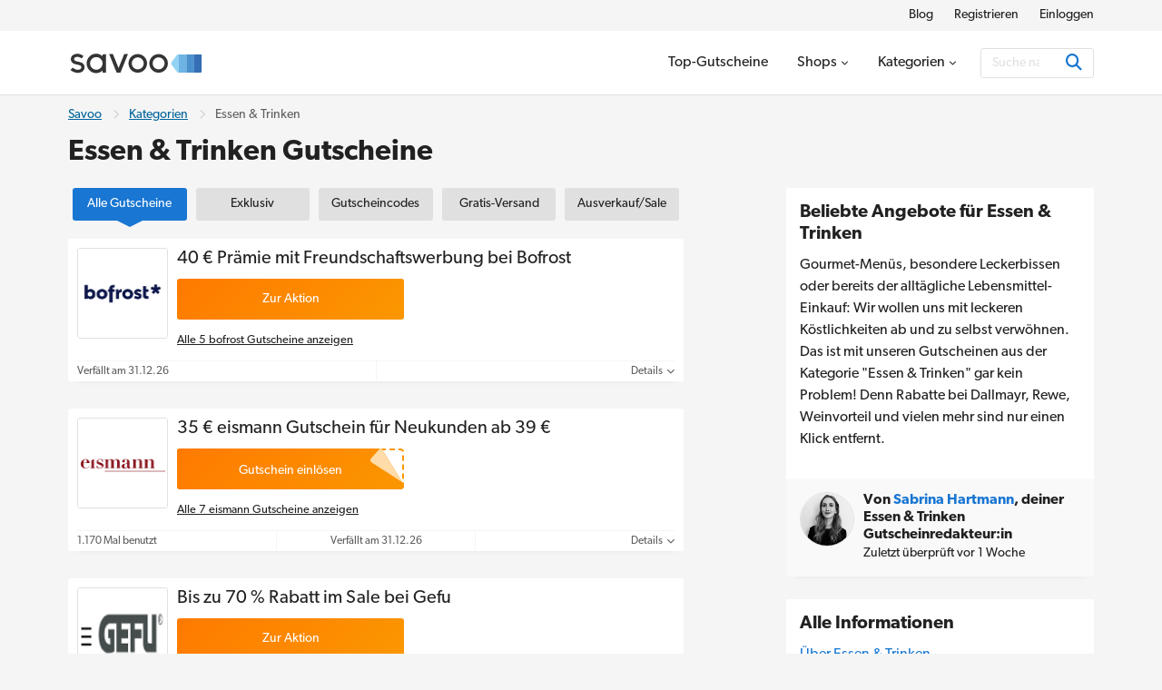

--- FILE ---
content_type: text/html; charset=UTF-8
request_url: https://www.savoo.de/kategorien/essen-und-trinken
body_size: 21407
content:
<!DOCTYPE html>
<html lang="de-DE">
<head>
<meta charset="UTF-8">
<title>Essen & Trinken Gutscheine ᐅ alle Rabattcodes bei Savoo.de</title>
<meta name="Description" content="Spare jetzt mit unseren Essen &amp; Trinken Gutscheinen aus der Kategorieseite bares Geld! Entdecke alle Angebote von Online-Superm&auml;rkten und Lieferdiensten.">
<link rel="canonical" href="https://www.savoo.de/kategorien/essen-und-trinken">
<meta content="True" name="HandheldFriendly">
<meta name="viewport" content="width=device-width, initial-scale=1.0, user-scalable=yes">
<meta name="referrer" content="origin-when-cross-origin">
<link rel="preconnect" href="https://node1.sdccdn.com" crossorigin="anonymous">
<link rel="dns-prefetch" href="https://node1.sdccdn.com">
<link rel="preconnect" href="https://www.googletagmanager.com" crossorigin="anonymous">
<link rel="preconnect" href="https://www.google-analytics.com" crossorigin="anonymous">
<link rel="dns-prefetch" href="https://www.googletagmanager.com">
<link rel="dns-prefetch" href="https://www.google-analytics.com">
<link rel="dns-prefetch" href="https://stats.g.doubleclick.net">
<!-- Google Tag Manager -->
<script>(function(w,d,s,l,i){w[l]=w[l]||[];w[l].push({'gtm.start':new Date().getTime(),event:'gtm.js'});var f=d.getElementsByTagName(s)[0],j=d.createElement(s),dl=l!='dataLayer'?'&l='+l:'';j.async=true;j.src='https://www.googletagmanager.com/gtm.js?id='+i+dl;f.parentNode.insertBefore(j,f);})(window,document,'script','dataLayer','GTM-TX6V926');</script>
<!-- End Google Tag Manager -->
<script>
try {
const dataLayer = window.dataLayer || [];
const USER_INTERACTION_EVENTS = [
'scroll', 'click', 'keydown', 'mousemove', 'touchstart',
];
function onUserInteraction(callback) {
const enhancedCallback = () => {
callback();
USER_INTERACTION_EVENTS.forEach((uiEvent) => {
window.removeEventListener(uiEvent, enhancedCallback);
});
}
USER_INTERACTION_EVENTS.forEach((uiEvent) => {
window.addEventListener(uiEvent, enhancedCallback);
});
}
onUserInteraction(function () {
dataLayer.push({
'event': 'userInteractionEvent',
});
// also trigger a custom event for any other local processes that need to happen
var uiEvent = document.createEvent('Event');
uiEvent.initEvent('userInteractionEvent.sdc', true, true);
window.dispatchEvent(uiEvent);
});
} catch (e) {}
</script>
<meta property="og:site_name" content="Savoo.de">
<meta property="og:title" content="Essen &amp; Trinken Gutscheine &#5125; alle Rabattcodes bei Savoo.de">
<meta property="og:type" content="website">
<meta property="og:url" content="https://www.savoo.de/kategorien/essen-und-trinken">
<meta property="og:description" content="Spare jetzt mit unseren Essen &amp; Trinken Gutscheinen aus der Kategorieseite bares Geld! Entdecke alle Angebote von Online-Superm&auml;rkten und Lieferdiensten.">
<meta property="fb:page_id" content="239724492781011">
<meta id="fb-app-id" property="fb:app_id" content="192357664206915">
<link rel="shortcut icon" href="https://node1.sdccdn.com/images/theme/sdc/favicon.ico?v=4d9a2033">
<link rel="apple-touch-icon" sizes="180x180" href="https://node1.sdccdn.com/images/theme/sdc/apple-touch-icon.png">
<link rel="icon" type="image/png" sizes="32x32" href="https://node1.sdccdn.com/images/theme/sdc/favicon-32x32.png">
<link rel="icon" type="image/png" sizes="16x16" href="https://node1.sdccdn.com/images/theme/sdc/favicon-16x16.png">
<meta name="apple-itunes-app" content="app-id=647170611, affiliate-data=http://clkuk.tradedoubler.com/click?p=23708&amp;a=1568681">
<meta name="google-play-app" content="app-id=com.savings.savoo" data-title="Der Gutschein- und Dealfinder">
<meta name="p:domain_verify" content="3ef1ad89cadd89371e4f705aa44cff28">
 <link href="https://node1.sdccdn.com/dist/sdc/shared.bundle.min.css?v=93204500" rel="stylesheet" rel="preload" as="style" onload="this.onload=null;this.rel='stylesheet';this.removeAttribute('as');">
<link href="https://node1.sdccdn.com/dist/sdc/common.bundle.min.css?v=bee001ca" rel="stylesheet" rel="preload" as="style" onload="this.onload=null;this.rel='stylesheet';this.removeAttribute('as');">
<link href="https://node1.sdccdn.com/dist/sdc/seo-landing.bundle.min.css?v=e2ad6509" rel="stylesheet" rel="preload" as="style" onload="this.onload=null;this.rel='stylesheet';this.removeAttribute('as');">
<script>
!function(t){"use strict";t.loadCSS||(t.loadCSS=function(){});var e=loadCSS.relpreload={};if(e.support=function(){var e;try{e=t.document.createElement("link").relList.supports("preload")}catch(t){e=!1}return function(){return e}}(),e.bindMediaToggle=function(t){var e=t.media||"all";function a(){t.addEventListener?t.removeEventListener("load",a):t.attachEvent&&t.detachEvent("onload",a),t.setAttribute("onload",null),t.media=e}t.addEventListener?t.addEventListener("load",a):t.attachEvent&&t.attachEvent("onload",a),setTimeout(function(){t.rel="stylesheet",t.media="only x"}),setTimeout(a,3e3)},e.poly=function(){if(!e.support())for(var a=t.document.getElementsByTagName("link"),n=0;n<a.length;n++){var o=a[n];"preload"!==o.rel||"style"!==o.getAttribute("as")||o.getAttribute("data-loadcss")||(o.setAttribute("data-loadcss",!0),e.bindMediaToggle(o))}},!e.support()){e.poly();var a=t.setInterval(e.poly,500);t.addEventListener?t.addEventListener("load",function(){e.poly(),t.clearInterval(a)}):t.attachEvent&&t.attachEvent("onload",function(){e.poly(),t.clearInterval(a)})}"undefined"!=typeof exports?exports.loadCSS=loadCSS:t.loadCSS=loadCSS}("undefined"!=typeof global?global:this);
</script>
<link rel="preload" href="https://node1.sdccdn.com/fonts/gibson/tk-gibson-400.woff2" as="font" type="font/woff2" crossorigin="anonymous">
<link rel="preload" href="https://node1.sdccdn.com/fonts/gibson/tk-gibson-600.woff2" as="font" type="font/woff2" crossorigin="anonymous">
<link rel="preload" href="https://node1.sdccdn.com/fonts/webfonts-kit-741971ae09/fa-solid-900.woff2?v=1" as="font" type="font/woff2" crossorigin="anonymous">
<link rel="preload" href="https://node1.sdccdn.com/fonts/webfonts-kit-741971ae09/fa-regular-400.woff2?v=1" as="font" type="font/woff2" crossorigin="anonymous">
<link rel="preload" href="https://node1.sdccdn.com/fonts/webfonts-kit-741971ae09/fa-brands-400.woff2?v=1" as="font" type="font/woff2" crossorigin="anonymous">
<!--[if lte IE 9]>
<script src="https://node1.sdccdn.com/js/lib/matchMedia.js?v=a6204a7a"></script>
<script src="https://node1.sdccdn.com/js/lib/matchMedia.addListener.js?v=d11d3551"></script>
<![endif]-->
<script>
var _PageInfo = {
resources: {
js: {},
css: {},
ref: {}
},
auth: {
id: "6Le4LRoUAAAAAI6qiqZizkwQST93_qaC9eYXPMWV",
oauth: {
google: "",
googleOneTap: false,
facebook: "",
apple: ""},
anonVote: false},
loginEnabled: true,
loggedIn: false,
logError: true,
logPopupError: false,
sem: false,
charity: false,
cookieConsentMap: {
required: true,
functional: false,
performance: false
},
debug: {
entity: {
props: [
{title: "Canonical", value: "https://www.savoo.de/kategorien/essen-und-trinken"},
{title: "Meta Desc", value: "Spare jetzt mit unseren Essen &amp; Trinken Gutscheinen aus der Kategorieseite bares Geld! Entdecke alle Angebote von Online-Superm&auml;rkten und Lieferdiensten."}
]
}
},
domain: "savoo.de",
cdn: {
root: "https://cdn.sdccdn.com",
nodes: ["https://node1.sdccdn.com"],
},
locale: {
zipcode: "",
network: 3 ,
lang: "de_DE"
},
theme: "sdc",
twitter: "Savoo_DE",
msg: {
ariaNewWindow: "Öffnet in einem neuen Fenster",
coupon: "Gutschein",
copy: "Kopieren",
copied: "Kopiert",
copyGo: "Copy &amp; Go",
copyCode: "Kopiere Code",
copyCodeClipboard: "Code in Zwischenablage kopieren",
copyDeal: "generic.copy.deal",
getDeal: "Zur Aktion",
moduleCodeReveal: "Zum Shop"
},
mvt: {
deviceType: "",
recipeName: "",
recipeId: "",
recipeValue: "",
inPageUrl: ""
},
survey: {
pageCount: 0 ,
percentage: 0 ,
urlRegEx: "*" },
entity: {
id: "49882",
name: "Essen & Trinken",
type: "category",
url: "/kategorien/essen-und-trinken",
resource: "essen-und-trinken"
},
};
</script>
</head>
<body class="seo_landing  locale-de">
<!-- Google Tag Manager (noscript) -->
<noscript><iframe src="https://www.googletagmanager.com/ns.html?id=GTM-TX6V926" height="0" width="0" style="display:none;visibility:hidden"></iframe></noscript>
<!-- End Google Tag Manager (noscript) -->
<div id="layout">
<a id="skip-link" href="#wrapper-top" class="btn btn-sm block">Überspringen zum Hauptinhalt</a>
  <header id="header">
<script type="application/ld+json">
{
"@context": "http://schema.org",
"@type": "SiteNavigationElement",
"name": ["Blog", "Registrieren", "Einloggen"],
"url": ["https://www.savoo.de/blog", "https://www.savoo.de/account/memberlogin.html", "https://www.savoo.de/account/memberlogin.html?familiar=true"]
}
</script>
<div id="header-nav-mini">
<div class="grid-container clearfix">
<ul class="nav-list inline-list pull-right f-14">
<li class="m-l-2 "><a href="/blog" class="link-black" target="_blank">Blog</a></li>
<li class="m-l-2 action signup"><a href="/account/memberlogin.html" class="link-black">Registrieren</a></li>
<li class="m-l-2 action login"><a href="/account/memberlogin.html?familiar=true" class="link-black">Einloggen</a></li>
</ul>
</div>
</div>
<div id="header-masthead">
<div class="grid-container flexbox-md">
<div id="header-logo">
<a class="header-logo" href="https://www.savoo.de" title="Gutscheine & Gutscheincodes bei Savoo.de">

        
        
    
        
    
    <img alt="Gutscheine &amp; Gutscheincodes bei Savoo.de" width="150" height="35" src="https://node1.sdccdn.com/images/theme/logos/savoo.svg?width=150&amp;height=35&amp;v=36f91122" loading="lazy"/></a>
</div>
<div id="header-wrapper" class="clearfix">
<script type="application/ld+json">
{
"@context": "http://schema.org",
"@type": "SiteNavigationElement",
"name": ["Top-Gutscheine", "Shops", "Kategorien"],
"url": ["https://www.savoo.de/gutscheine", "https://www.savoo.de/marken", "https://www.savoo.de/kategorien"]
}
</script>
<nav id="header-nav">
<ul class="header-nav-container">
 <li class="tab ">
<a class="primary-nav coupons" href="/gutscheine" title="Top-Gutscheine" >
<span class="tab-txt">Top-Gutscheine</span>
</a>
 </li>
 <li class="tab  pos-rel hasDropdown hideDropdown" data-query="/sdc/nav_dropdown.html?tab=merchants">
<a class="primary-nav" href="/marken" title="Shops" >
<span class="tab-txt">Shops<i class="icon fas fa-chevron-down v-mid iblock " aria-hidden="true"></i></span>
</a>
 <div class="tab-dropdown clearfix txt-left col-3 align-center">
<div class="tab-dropdown-content">
<div class="tab-list ">
<strong class="tab-list-header f-18 m-b-1 iblock">Unsere beliebtesten Online-Shops</strong><ul class="pill-list" data-ga-context="top_nav">
<li>
<a class="pill invert " data-ga-context="merchant_1und1-gutscheine" href="/marken/1und1-gutscheine" title="1&1 Angebot">1&1</a>
</li>
<li>
<a class="pill invert " data-ga-context="merchant_about-you-gutscheine" href="/marken/about-you-gutscheine" title="ABOUT YOU Gutscheine">ABOUT YOU</a>
</li>
<li>
<a class="pill invert " data-ga-context="merchant_asoscom-gutscheine" href="/marken/asoscom-gutscheine" title="ASOS Rabattcode">ASOS</a>
</li>
<li>
<a class="pill invert " data-ga-context="merchant_christ-gutscheine" href="/marken/christ-gutscheine" title="Christ Gutschein">Christ</a>
</li>
<li>
<a class="pill invert " data-ga-context="merchant_congstar-gutscheine" href="/marken/congstar-gutscheine" title="Congstar Gutschein">Congstar</a>
</li>
<li>
<a class="pill invert " data-ga-context="merchant_dazn-gutscheine" href="/marken/dazn-gutscheine" title="DAZN Gutschein">DAZN</a>
</li>
<li>
<a class="pill invert " data-ga-context="merchant_eis-gutscheine" href="/marken/eis-gutscheine" title="Eis.de Gutschein">Eis.de</a>
</li>
<li>
<a class="pill invert " data-ga-context="merchant_floraprima-gutscheine" href="/marken/floraprima-gutscheine" title="FloraPrima Gutschein">FloraPrima</a>
</li>
<li>
<a class="pill invert " data-ga-context="merchant_hp-gutscheine" href="/marken/hp-gutscheine" title="HP Gutscheincode">HP</a>
</li>
<li>
<a class="pill invert " data-ga-context="merchant_hunkemoeller-gutscheine" href="/marken/hunkemoeller-gutscheine" title="Hunkemöller Gutschein">Hunkemöller</a>
</li>
<li>
<a class="pill invert " data-ga-context="merchant_intersport-gutscheine" href="/marken/intersport-gutscheine" title="Intersport Angebote">Intersport</a>
</li>
<li>
<a class="pill invert " data-ga-context="merchant_jd-sports-gutscheine" href="/marken/jd-sports-gutscheine" title="JD Sports Gutschein">JD Sports</a>
</li>
<li>
<a class="pill invert " data-ga-context="merchant_levis-gutscheine" href="/marken/levis-gutscheine" title="Levi's Rabattcode">Levi's</a>
</li>
<li>
<a class="pill invert " data-ga-context="merchant_medimops-gutscheine" href="/marken/medimops-gutscheine" title="Medimops Gutschein">Medimops</a>
</li>
<li>
<a class="pill invert " data-ga-context="merchant_momox-gutscheine" href="/marken/momox-gutscheine" title="Momox Gutschein">Momox</a>
</li>
<li>
<a class="pill invert " data-ga-context="merchant_notino-gutscheine" href="/marken/notino-gutscheine" title="Notino Rabattcodes">Notino</a>
</li>
<li>
<a class="pill invert " data-ga-context="merchant_pandora-gutscheine" href="/marken/pandora-gutscheine" title="Pandora Sale">Pandora</a>
</li>
<li>
<a class="pill invert " data-ga-context="merchant_holiday-park-gutscheine" href="/marken/holiday-park-gutscheine" title="Holiday Park Gutschein">Plopsaland</a>
</li>
<li>
<a class="pill invert " data-ga-context="merchant_poco-gutscheine" href="/marken/poco-gutscheine" title="POCO Gutschein">POCO</a>
</li>
<li>
<a class="pill invert " data-ga-context="merchant_rewe-gutscheine" href="/marken/rewe-gutscheine" title="REWE Gutschein">REWE</a>
</li>
<li>
<a class="pill invert " data-ga-context="merchant_samsung-gutscheine" href="/marken/samsung-gutscheine" title="Samsung Gutscheincode">Samsung</a>
</li>
<li>
<a class="pill invert " data-ga-context="merchant_sephora-gutscheine" href="/marken/sephora-gutscheine" title="Sephora Gutschein">Sephora</a>
</li>
<li>
<a class="pill invert " data-ga-context="merchant_shein-gutscheine" href="/marken/shein-gutscheine" title="SheIn Rabattcode">SHEIN</a>
</li>
<li>
<a class="pill invert " data-ga-context="merchant_shop-apotheke-gutscheine" href="/marken/shop-apotheke-gutscheine" title="Shop Apotheke Gutschein">Shop Apotheke</a>
</li>
<li>
<a class="pill invert " data-ga-context="merchant_body-shop-gutscheine" href="/marken/body-shop-gutscheine" title="The Body Shop Angebote">The Body Shop</a>
</li>
<li>
<a class="pill invert " data-ga-context="merchant_tommy-gutscheine" href="/marken/tommy-gutscheine" title="Tommy Hilfiger Sale">Tommy Hilfiger</a>
</li>
<li>
<a class="pill invert " data-ga-context="merchant_treatwell-gutscheine" href="/marken/treatwell-gutscheine" title="Treatwell Gutschein">Treatwell</a>
</li>
<li>
<a class="pill invert " data-ga-context="merchant_tui-deals" href="/marken/tui-deals" title="TUI Gutschein">TUI</a>
</li>
<li>
<a class="pill invert " data-ga-context="merchant_under-armour-gutscheine" href="/marken/under-armour-gutscheine" title="Under Armour Gutschein">Under Armour</a>
</li>
<li>
<a class="pill invert " data-ga-context="merchant_weightwatchers-gutscheine" href="/marken/weightwatchers-gutscheine" title="WeightWatchers Angebot">WeightWatchers</a>
</li>
<li>
<a class="pill invert " data-ga-context="merchant_weloveholidays" href="/marken/weloveholidays" title="Weloveholidays Gutscheincode">weloveholidays</a>
</li>
</ul>
<p class="f-14 m-b-0"><a href="/marken" class="strong">Alle Shops anzeigen</a></p>
</div>
</div>
</div>
</li>
 <li class="tab  pos-rel hasDropdown hideDropdown" data-query="/sdc/nav_dropdown.html?tab=categories">
<a class="primary-nav" href="/kategorien" title="Kategorien" >
<span class="tab-txt">Kategorien<i class="icon fas fa-chevron-down v-mid iblock " aria-hidden="true"></i></span>
</a>
 <div class="tab-dropdown clearfix txt-left col-3 align-center">
<div class="tab-dropdown-content">
<div class="tab-list ">
<strong class="tab-list-header f-18 m-b-1 iblock">Unsere beliebtesten Kategorien</strong><ul class="pill-list" data-ga-context="top_nav">
<li>
<a class="pill" data-ga-context="category_auto-and-motorrad" href="/kategorien/auto-and-motorrad"><i class="icon fas fa-car size-18 " aria-hidden="true"></i> Auto & Motorrad</a>
</li>
<li>
<a class="pill" data-ga-context="category_baby-und-kind" href="/kategorien/baby-und-kind"><i class="icon fas fa-child size-18 " aria-hidden="true"></i> Baby & Kind</a>
</li>
<li>
<a class="pill" data-ga-context="category_beauty-und-kosmetik" href="/kategorien/beauty-und-kosmetik"><i class="icon fas fa-spray-can size-18 " aria-hidden="true"></i> Beauty & Kosmetik</a>
</li>
<li>
<a class="pill" data-ga-context="category_besondere-anlasse" href="/kategorien/besondere-anlasse"><i class="icon fas fa-star size-18 " aria-hidden="true"></i> Besondere Anlässe</a>
</li>
<li>
<a class="pill" data-ga-context="category_bio-und-nachhaltigkeit" href="/kategorien/bio-und-nachhaltigkeit"><i class="icon fas fa-leaf size-18 " aria-hidden="true"></i> Bio & Nachhaltigkeit</a>
</li>
<li>
<a class="pill" data-ga-context="category_blumen-und-geschenke" href="/kategorien/blumen-und-geschenke"><i class="icon fas fa-gifts size-18 " aria-hidden="true"></i> Blumen & Geschenke</a>
</li>
<li>
<a class="pill" data-ga-context="category_buecher-und-wissen" href="/kategorien/buecher-und-wissen"><i class="icon fas fa-book size-18 " aria-hidden="true"></i> Bücher & Wissen</a>
</li>
<li>
<a class="pill" data-ga-context="category_buerobedarf" href="/kategorien/buerobedarf"><i class="icon fas fa-mail-bulk size-18 " aria-hidden="true"></i> Bürobedarf</a>
</li>
<li>
<a class="pill" data-ga-context="category_elektronik-und-smartphones" href="/kategorien/elektronik-und-smartphones"><i class="icon fas fa-laptop size-18 " aria-hidden="true"></i> Elektronik & Smartphones</a>
</li>
<li>
<a class="pill" data-ga-context="category_essen-und-trinken" href="/kategorien/essen-und-trinken"><i class="icon fas fa-utensils size-18 " aria-hidden="true"></i> Essen & Trinken</a>
</li>
<li>
<a class="pill" data-ga-context="category_filme-und-streaming" href="/kategorien/filme-und-streaming"><i class="icon fas fa-film size-18 " aria-hidden="true"></i> Filme & Streaming</a>
</li>
<li>
<a class="pill" data-ga-context="category_finanzen-und-versicherungen" href="/kategorien/finanzen-und-versicherungen"><i class="icon fas fa-piggy-bank size-18 " aria-hidden="true"></i> Finanzen & Versicherungen</a>
</li>
<li>
<a class="pill" data-ga-context="category_freizeit-und-hobby" href="/kategorien/freizeit-und-hobby"><i class="icon fas fa-hiking size-18 " aria-hidden="true"></i> Freizeit & Hobby</a>
</li>
<li>
<a class="pill" data-ga-context="category_gaming" href="/kategorien/gaming"><i class="icon fas fa-gamepad size-18 " aria-hidden="true"></i> Gaming</a>
</li>
<li>
<a class="pill" data-ga-context="category_gesundheit-und-apotheke" href="/kategorien/gesundheit-und-apotheke"><i class="icon fas fa-vial size-18 " aria-hidden="true"></i> Gesundheit & Apotheke</a>
</li>
<li>
<a class="pill" data-ga-context="category_haustierbedarf" href="/kategorien/haustierbedarf"><i class="icon fas fa-paw size-18 " aria-hidden="true"></i> Haustierbedarf</a>
</li>
<li>
<a class="pill" data-ga-context="category_liebe-und-partnerschaft" href="/kategorien/liebe-und-partnerschaft"><i class="icon fas fa-hand-holding-heart size-18 " aria-hidden="true"></i> Liebe & Partnerschaft</a>
</li>
<li>
<a class="pill" data-ga-context="category_mode-und-accessoires" href="/kategorien/mode-und-accessoires"><i class="icon fas fa-shopping-bag size-18 " aria-hidden="true"></i> Mode & Accessoires</a>
</li>
<li>
<a class="pill" data-ga-context="category_sport" href="/kategorien/sport"><i class="icon fas fa-volleyball-ball size-18 " aria-hidden="true"></i> Sport</a>
</li>
<li>
<a class="pill" data-ga-context="category_studentenrabatt" href="/kategorien/studentenrabatt"><i class="icon fas fa-book-reader size-18 " aria-hidden="true"></i> Studenten</a>
</li>
<li>
<a class="pill" data-ga-context="category_tarife-und-software" href="/kategorien/tarife-und-software"><i class="icon fas fa-wifi size-18 " aria-hidden="true"></i> Tarife & Software</a>
</li>
<li>
<a class="pill" data-ga-context="category_urlaub-und-reisen" href="/kategorien/urlaub-und-reisen"><i class="icon fas fa-plane size-18 " aria-hidden="true"></i> Urlaub & Reisen</a>
</li>
<li>
<a class="pill" data-ga-context="category_wohnen-und-garten" href="/kategorien/wohnen-und-garten"><i class="icon fas fa-house-damage size-18 " aria-hidden="true"></i> Wohnen & Garten</a>
</li>
</ul>
<p class="f-14 m-b-0"><a href="/kategorien" class="strong">Alle Kategorien anzeigen</a></p>
</div>
</div>
</div>
</li>
</ul>
</nav> <div id="global-search" data-placeholder-alt="Suche nach Shop, Kategorie oder Produkt">
<div class="container clearfix">
<div class="wrapper btn-input btn-inside">
<form action="/coupons/search/coupons_results.html" class="type-internal" data-autocomplete="true" method="get">
<input type="search" class="input-field search-input" name="searchString" id="search-input" value="" autocomplete="off" placeholder="Suche nach Shop, Kategorie oder Produkt" aria-label="Suchen"/>
<button type="submit" class="btn blue" aria-label="Suchen"><i class="icon fas fa-search size-18 " aria-hidden="true"></i></button>
</form>
</div>
</div>
</div>
</div> </div> </div> <a id="toggle-menu" class="toggle" href="#" title="Speisekarte" aria-expanded="false" aria-label="Toggle navigation"><i class="icon fas fa-bars size-18 " aria-hidden="true"></i></a>
<div id="content-overlay" class="hideOverlay"></div>
</header>

<div id="wrapper-top" class="clearfix">

<div class="grid-container">
<script type="application/ld+json">
{
"@context": "http://schema.org",
"@type":"BreadcrumbList",
"@id":"https://www.savoo.de/kategorien/essen-und-trinken#BreadcrumbList",
"itemListElement":[
{
"@type":"ListItem",
"@id":"https://www.savoo.de/kategorien/essen-und-trinken#Page1",
"position":1,
"item":{
"@type":"Thing",
"@id":"https://www.savoo.de/kategorien/essen-und-trinken#Item1",
"name":"Savoo",
"url":"https://www.savoo.de"
}
}, {
"@type":"ListItem",
"@id":"https://www.savoo.de/kategorien/essen-und-trinken#Page2",
"position":2,
"item":{
"@type":"Thing",
"@id":"https://www.savoo.de/kategorien/essen-und-trinken#Item2",
"name":"Kategorien",
"url":"https://www.savoo.de/kategorien"
}
}, {
"@type":"ListItem",
"@id":"https://www.savoo.de/kategorien/essen-und-trinken#Page3",
"position":3,
"item":{
"@type":"Thing",
"@id":"https://www.savoo.de/kategorien/essen-und-trinken#Item3",
"name":"Essen & Trinken",
"url":"https://www.savoo.de/kategorien/essen-und-trinken"
}
}]
}
</script>
<ul class="breadcrumb ">
<li>
<a href="https://www.savoo.de">Savoo</a>
</li>
<li><i class="icon far fa-chevron-right sep " aria-hidden="true"></i></li>
<li>
<a href="https://www.savoo.de/kategorien">Kategorien</a>
</li>
<li><i class="icon far fa-chevron-right sep " aria-hidden="true"></i></li>
<li>
<span>Essen & Trinken</span>
</li>
</ul>
<div class="header clearfix">
<h1 class="page-title">Essen & Trinken Gutscheine </h1>
</div>
</div>

</div>
<div id="shell" class="layout-left" role="main">
<div class="grid-container">



<div class="column-left">
<div id="deal-filter-strip" class="m-b-1" data-page-type="seo_category" data-query="/category/deal/search.ajax?id=49882" data-count="false">
<ul>
<li class="selected">
<a href="#" class="deal-filter-button" data-filter-name="all" data-filter-header="">
<span class="hidden-md">Alle</span><span class="visible-md-inline">Alle Gutscheine</span><span class="caret"><i class="icon fas fa-caret-right " aria-hidden="true"></i></span>
</a>
</li>
<li>
<a href="#" class="deal-filter-button" data-filter-name="exclusive" data-filter-header="Exclusives Deals from Essen &amp; Trinken Gutscheine">
Exklusiv<span class="caret"><i class="icon fas fa-caret-right " aria-hidden="true"></i></span>
</a>
</li>
<li>
<a href="#" class="deal-filter-button" data-filter-name="hasCode" data-filter-header="Gutscheincodes von Essen &amp; Trinken Gutscheine">
<span class="hidden-md">Codes</span><span class="visible-md-inline">Gutscheincodes</span><span class="caret"><i class="icon fas fa-caret-right " aria-hidden="true"></i></span>
</a>
</li>
<li>
<a href="#" class="deal-filter-button" data-filter-name="freeShipping" data-filter-header="Angebote mit versandkostenfreier Lieferung von Essen &amp; Trinken Gutscheine">
Gratis-Versand<span class="caret"><i class="icon fas fa-caret-right " aria-hidden="true"></i></span>
</a>
</li>
<li>
<a href="#" class="deal-filter-button" data-filter-name="clearance" data-filter-header="Sale-Angebote von Essen &amp; Trinken Gutscheine">
<span class="hidden-md">Ausverkauf</span><span class="visible-md-inline">Ausverkauf/Sale</span><span class="caret"><i class="icon fas fa-caret-right " aria-hidden="true"></i></span>
</a>
</li>
</ul>
</div>
<div id="main-deals" class="pagination-section">
<div class="list-deals clearfix ">
 <div id="d-9922610" class="module-deal pos-rel clearfix topDeal hasLogo " data-offer-id="14565205" data-provider-name="bofrost" >
<input type="hidden" name="property-popup-url" value="/popup/detail/coupon-9922610.html"/>
<div class="primary p-lr-1"">
<div class="content-wrapper">
<div class="wrapper-img clearfix">
<a class="logo " href="/marken/bofrost-gutscheine" title="Bofrost Gutschein">

        
        
    
        
    
    <img alt="Bofrost Gutschein" width="100" height="100" src="https://node1.sdccdn.com/images/savings/logo/5134078.png?width=100&amp;height=100" loading="lazy"/></a>
</div>
<div class="content clearfix">
<div class="details-container">
<div class="deal-details">
<h2 class="title-wrap">
<a class="title ga-ref " href="/marken/bofrost-gutscheine#d-9922610" target="_self">40 &euro; Pr&auml;mie mit Freundschaftswerbung bei Bofrost</a>
</h2>
</div>
</div>
<div class="action">
<a class="btn orange action-button ga-ref" href="/marken/bofrost-gutscheine#d-9922610" target="_blank" title="Klicke hier für bofrost 40 &euro; Pr&auml;mie mit Freundschaftswerbung bei Bofrost">
<span class="btn-text">Zur Aktion</span>
</a>
</div>
<p class="m-b-0 m-t-1 txt-center txt-left-xs  ">
<a href="/marken/bofrost-gutscheine" class="merchant-link link-black">
Alle 5 bofrost Gutscheine anzeigen
</a>
</p>
</div> </div> <div class="footer">
<ul class="footer-list flex">
<li class="expire txt-left">Verf&auml;llt am 31.12.26</li>
<li class="details txt-right">
<a href="#" class="more details-toggle">Details <i class="icon fas fa-chevron-down " aria-hidden="true"></i></a>
</li>
</ul>
<div class="details" style="display: none;" data-query="/deal/deal_panel_detail.ajax">
<p>Empfehle Bofrost deinen Freunden weiter und erhalte eine 40 &euro; Pr&auml;mie als Dankesch&ouml;n.</p>
</div>
</div>
</div> </div>
<div id="d-10264538" class="module-deal pos-rel clearfix hasCode topDeal hasLogo codePeek " data-offer-id="14910617" data-provider-name="eismann" >
<input type="hidden" name="property-popup-url" value="/popup/detail/coupon-10264538.html"/>
<input type="hidden" name="property-id" value="VTNWd1pYSXpOUT09"/>
<div class="primary p-lr-1"">
<div class="content-wrapper">
<div class="wrapper-img clearfix">
<a class="logo " href="/marken/eismann-gutscheine" title="eismann gutscheine">

        
        
    
        
    
    <img alt="eismann gutscheine" width="100" height="100" src="https://node1.sdccdn.com/images/savings/logo/5148133.png?width=100&amp;height=100" loading="lazy"/></a>
</div>
<div class="content clearfix">
<div class="details-container">
<div class="deal-details">
<h2 class="title-wrap">
<a class="title ga-ref " href="/marken/eismann-gutscheine#d-10264538" target="_self">35 &euro; eismann Gutschein f&uuml;r Neukunden ab 39 &euro;</a>
</h2>
</div>
</div>
<div class="action">
 <div class="wrapper-code-reveal orange clearfix">
<div class="code-border clearfix">
<strong class="code block"></strong>
</div>
</div>
<a class="wrapper-button action-button orange ga-ref" href="/marken/eismann-gutscheine#d-10264538" target="_blank" title="Klicke hier für eismann 35 &euro; eismann Gutschein f&uuml;r Neukunden ab 39 &euro;">
<div class="peel">
<button class="peel-button">
<svg class="peel-button-effect" xmlns="http://www.w3.org/2000/svg" width="37" height="39" viewBox="0 0 37 39">
<path d="M14.47 1.46c8.18 13.67 21.17 35.3 22.34 36.93.06.05.09.08.09.1l-.09-.1c-1.5-1.3-22.47-14.75-35.43-23a3 3 0 0 1-.6-4.54L9.68.99a3 3 0 0 1 4.8.47Z"/>
</svg>
<span class="peel-button-text">Gutschein einl&ouml;sen</span>
</button>
</div>
</a>
</div>
<p class="m-b-0 m-t-1 txt-center txt-left-xs  ">
<a href="/marken/eismann-gutscheine" class="merchant-link link-black">
Alle 7 eismann Gutscheine anzeigen
</a>
</p>
</div> </div> <div class="footer">
<ul class="footer-list flex">
<li class="usage txt-left">1.170 Mal benutzt</li>
<li class="expire">Verf&auml;llt am 31.12.26</li>
<li class="details txt-right">
<a href="#" class="more details-toggle">Details <i class="icon fas fa-chevron-down " aria-hidden="true"></i></a>
</li>
</ul>
<div class="details" style="display: none;" data-query="/deal/deal_panel_detail.ajax">
<p>Klicke auf diesen Link und sichere dir einen 35 &euro; eisman Gutschein f&uuml;r Neukunden.</p>
<p>Dieser verteilt sich auf 5 Bestellungen. 15 &euro; f&uuml;r die Erstbestellung + jeweils 5 &euro; f&uuml;r die ersten 4 Folgek&auml;ufe. Der Mindestbestellwert betr&auml;gt 39 &euro;. Nur f&uuml;r Neukunden g&uuml;ltig. m&ouml;glich.</p>
</div>
</div>
</div> </div>
<div id="d-9932442" class="module-deal pos-rel clearfix hasLogo " data-offer-id="14575084" data-provider-name="Gefu" >
<input type="hidden" name="property-popup-url" value="/popup/detail/coupon-9932442.html"/>
<div class="primary p-lr-1"">
<div class="content-wrapper">
<div class="wrapper-img clearfix">
<a class="logo " href="/marken/gefu-gutscheine" title="Gefu gutscheine">

        
        
    
        
    
    <img alt="Gefu gutscheine" width="100" height="100" src="https://node1.sdccdn.com/images/savings/logo/5195234.png?width=100&amp;height=100" loading="lazy"/></a>
</div>
<div class="content clearfix">
<div class="details-container">
<div class="deal-details">
<h2 class="title-wrap">
<a class="title ga-ref " href="/marken/gefu-gutscheine#d-9932442" target="_self">Bis zu 70 % Rabatt im Sale bei Gefu</a>
</h2>
</div>
</div>
<div class="action">
<a class="btn orange action-button ga-ref" href="/marken/gefu-gutscheine#d-9932442" target="_blank" title="Klicke hier für Gefu Bis zu 70 % Rabatt im Sale bei Gefu">
<span class="btn-text">Zur Aktion</span>
</a>
</div>
<p class="m-b-0 m-t-1 txt-center txt-left-xs  ">
<a href="/marken/gefu-gutscheine" class="merchant-link link-black">
Alle 8 Gefu Gutscheine anzeigen
</a>
</p>
</div> </div> <div class="footer">
<ul class="footer-list flex">
<li class="expire txt-left">Verf&auml;llt am 31.12.26</li>
<li class="details txt-right">
<a href="#" class="more details-toggle">Details <i class="icon fas fa-chevron-down " aria-hidden="true"></i></a>
</li>
</ul>
<div class="details" style="display: none;" data-query="/deal/deal_panel_detail.ajax">
<p>Klicke auf diesen Link und sichere dir bis zu 70 % Rabatt im Sale bei Gefu.</p>
</div>
</div>
</div> </div>
</div>
<div class="list-deals clearfix ">
 <div id="d-10490292" class="module-deal pos-rel clearfix hasCode hasLogo codePeek " data-offer-id="15138665" data-provider-name="Lieferando" >
<input type="hidden" name="property-popup-url" value="/popup/detail/coupon-10490292.html"/>
<input type="hidden" name="property-id" value="UW1WeWJHbHU="/>
<div class="primary p-lr-1"">
<div class="content-wrapper">
<div class="wrapper-img clearfix">
<a class="logo " href="/marken/lieferando-gutscheine" title="Lieferando Gutschein">

        
        
    
        
    
    <img alt="Lieferando Gutschein" width="100" height="100" src="https://node1.sdccdn.com/images/savings/logo/4511233.png?width=100&amp;height=100" loading="lazy"/></a>
</div>
<div class="content clearfix">
<div class="details-container">
<div class="deal-details">
<h2 class="title-wrap">
<a class="title ga-ref " href="/marken/lieferando-gutscheine#d-10490292" target="_self">17 &euro; Lieferando Aktionscode ab 20 &euro;</a>
</h2>
</div>
</div>
<div class="action">
 <div class="wrapper-code-reveal orange clearfix">
<div class="code-border clearfix">
<strong class="code block"></strong>
</div>
</div>
<a class="wrapper-button action-button orange ga-ref" href="/marken/lieferando-gutscheine#d-10490292" target="_blank" title="Klicke hier für Lieferando 17 &euro; Lieferando Aktionscode ab 20 &euro;">
<div class="peel">
<button class="peel-button">
<svg class="peel-button-effect" xmlns="http://www.w3.org/2000/svg" width="37" height="39" viewBox="0 0 37 39">
<path d="M14.47 1.46c8.18 13.67 21.17 35.3 22.34 36.93.06.05.09.08.09.1l-.09-.1c-1.5-1.3-22.47-14.75-35.43-23a3 3 0 0 1-.6-4.54L9.68.99a3 3 0 0 1 4.8.47Z"/>
</svg>
<span class="peel-button-text">Gutschein einl&ouml;sen</span>
</button>
</div>
</a>
</div>
<p class="m-b-0 m-t-1 txt-center txt-left-xs  ">
<a href="/marken/lieferando-gutscheine" class="merchant-link link-black">
Alle 32 Lieferando Gutscheine anzeigen
</a>
</p>
</div> </div> <div class="footer">
<ul class="footer-list flex">
<li class="usage txt-left">96 Mal benutzt</li>
<li class="expire">Verf&auml;llt am 28.2.26</li>
<li class="details txt-right">
<a href="#" class="more details-toggle">Details <i class="icon fas fa-chevron-down " aria-hidden="true"></i></a>
</li>
</ul>
<div class="details" style="display: none;" data-query="/deal/deal_panel_detail.ajax">
<p>Sichere dir den 17 &euro; Gutschein f&uuml;r BRLO Chicken &amp; Beer bei Lieferando und spare ab einem Mindestbestellwert von 20 &euro;.</p>
</div>
</div>
</div> </div>
<div id="d-10475238" class="module-deal pos-rel clearfix hasCode topDeal hasLogo codePeek " data-offer-id="15123367" data-provider-name="Ninja" >
<input type="hidden" name="property-popup-url" value="/popup/detail/coupon-10475238.html"/>
<input type="hidden" name="property-id" value="UVVZMU1EQlhTQT09"/>
<div class="primary p-lr-1"">
<div class="content-wrapper">
<div class="wrapper-img clearfix">
<a class="logo " href="/marken/ninjakitchen-gutscheine" title="Ninja gutscheine">

        
        
    
        
    
    <img alt="Ninja gutscheine" width="100" height="100" src="https://node1.sdccdn.com/images/savings/logo/5121545.png?width=100&amp;height=100" loading="lazy"/></a>
</div>
<div class="content clearfix">
<div class="details-container">
<div class="deal-details">
<h2 class="title-wrap">
<a class="title ga-ref " href="/marken/ninjakitchen-gutscheine#d-10475238" target="_self">130 &euro; Ninja Gutschein f&uuml;r die Ninja Foodi FlexDrawer Hei&szlig;luftfritteuse</a>
</h2>
</div>
</div>
<div class="action">
 <div class="wrapper-code-reveal orange clearfix">
<div class="code-border clearfix">
<strong class="code block"></strong>
</div>
</div>
<a class="wrapper-button action-button orange ga-ref" href="/marken/ninjakitchen-gutscheine#d-10475238" target="_blank" title="Klicke hier für Ninja 130 &euro; Ninja Gutschein f&uuml;r die Ninja Foodi FlexDrawer Hei&szlig;luftfritteuse">
<div class="peel">
<button class="peel-button">
<svg class="peel-button-effect" xmlns="http://www.w3.org/2000/svg" width="37" height="39" viewBox="0 0 37 39">
<path d="M14.47 1.46c8.18 13.67 21.17 35.3 22.34 36.93.06.05.09.08.09.1l-.09-.1c-1.5-1.3-22.47-14.75-35.43-23a3 3 0 0 1-.6-4.54L9.68.99a3 3 0 0 1 4.8.47Z"/>
</svg>
<span class="peel-button-text">Gutschein einl&ouml;sen</span>
</button>
</div>
</a>
</div>
<p class="m-b-0 m-t-1 txt-center txt-left-xs  ">
<a href="/marken/ninjakitchen-gutscheine" class="merchant-link link-black">
Alle 16 Ninja Gutscheine anzeigen
</a>
</p>
</div> </div> <div class="footer">
<ul class="footer-list flex">
<li class="expire txt-left">Verf&auml;llt in   1 Woche</li>
<li class="details txt-right">
<a href="#" class="more details-toggle">Details <i class="icon fas fa-chevron-down " aria-hidden="true"></i></a>
</li>
</ul>
<div class="details" style="display: none;" data-query="/deal/deal_panel_detail.ajax">
<p>Lege diesen Code in den Warenkorb und erhalte 130 &euro; Rabatt auf die wei&szlig;e Ninja Foodi FlexDrawer 10,4 L Hei&szlig;luftfritteuse AF500EUWH.</p>
</div>
</div>
</div> </div>
<div id="d-8177270" class="module-deal pos-rel clearfix topDeal hasLogo " data-offer-id="12792622" data-provider-name="Lidl" >
<input type="hidden" name="property-popup-url" value="/popup/detail/coupon-8177270.html"/>
<div class="primary p-lr-1"">
<div class="content-wrapper">
<div class="wrapper-img clearfix">
<a class="logo " href="/marken/lidl-gutscheine" title="Lidl Angebote">

        
        
    
        
    
    <img alt="Lidl Angebote" width="100" height="100" src="https://node1.sdccdn.com/images/savings/logo/5134558.png?width=100&amp;height=100" loading="lazy"/></a>
</div>
<div class="content clearfix">
<div class="details-container">
<div class="deal-details">
<h2 class="title-wrap">
<a class="title ga-ref " href="/marken/lidl-gutscheine#d-8177270" target="_self">Bis zu 80 % Rabatt auf den Deal des Tages bei Lidl</a>
</h2>
</div>
</div>
<div class="action">
<a class="btn orange action-button ga-ref" href="/marken/lidl-gutscheine#d-8177270" target="_blank" title="Klicke hier für Lidl Bis zu 80 % Rabatt auf den Deal des Tages bei Lidl">
<span class="btn-text">Zur Aktion</span>
</a>
</div>
<p class="m-b-0 m-t-1 txt-center txt-left-xs  ">
<a href="/marken/lidl-gutscheine" class="merchant-link link-black">
Alle 9 Lidl Gutscheine anzeigen
</a>
</p>
</div> </div> <div class="footer">
<ul class="footer-list flex">
<li class="usage txt-left">981 Mal benutzt</li>
<li class="expire">Verf&auml;llt am 31.12.26</li>
<li class="details txt-right">
<a href="#" class="more details-toggle">Details <i class="icon fas fa-chevron-down " aria-hidden="true"></i></a>
</li>
</ul>
<div class="details" style="display: none;" data-query="/deal/deal_panel_detail.ajax">
<p>Entdecke den Deal des Tages bei Lidl und erhalte bis zu 80 % Rabatt auf immer neue Angebote.</p>
</div>
</div>
</div> </div>
<div id="d-10419945" class="module-deal pos-rel clearfix hasCode topDeal hasLogo codePeek " data-offer-id="15067398" data-provider-name="Karaca" >
<input type="hidden" name="property-popup-url" value="/popup/detail/coupon-10419945.html"/>
<input type="hidden" name="property-id" value="UVZCUU56QT0="/>
<div class="primary p-lr-1"">
<div class="content-wrapper">
<div class="wrapper-img clearfix">
<a class="logo " href="/marken/karaca-gutscheine" title="Karaca gutscheine">

        
        
    
        
    
    <img alt="Karaca gutscheine" width="100" height="100" src="https://node1.sdccdn.com/images/savings/logo/5144701.png?width=100&amp;height=100" loading="lazy"/></a>
</div>
<div class="content clearfix">
<div class="details-container">
<div class="deal-details">
<h2 class="title-wrap">
<a class="title ga-ref " href="/marken/karaca-gutscheine#d-10419945" target="_self">70 % Karaca Gutschein f&uuml;r deine App-Bestellung</a>
</h2>
</div>
</div>
<div class="action">
 <div class="wrapper-code-reveal orange clearfix">
<div class="code-border clearfix">
<strong class="code block"></strong>
</div>
</div>
<a class="wrapper-button action-button orange ga-ref" href="/marken/karaca-gutscheine#d-10419945" target="_blank" title="Klicke hier für Karaca 70 % Karaca Gutschein f&uuml;r deine App-Bestellung">
<div class="peel">
<button class="peel-button">
<svg class="peel-button-effect" xmlns="http://www.w3.org/2000/svg" width="37" height="39" viewBox="0 0 37 39">
<path d="M14.47 1.46c8.18 13.67 21.17 35.3 22.34 36.93.06.05.09.08.09.1l-.09-.1c-1.5-1.3-22.47-14.75-35.43-23a3 3 0 0 1-.6-4.54L9.68.99a3 3 0 0 1 4.8.47Z"/>
</svg>
<span class="peel-button-text">Gutschein einl&ouml;sen</span>
</button>
</div>
</a>
</div>
<p class="m-b-0 m-t-1 txt-center txt-left-xs  ">
<a href="/marken/karaca-gutscheine" class="merchant-link link-black">
Alle 17 Karaca Gutscheine anzeigen
</a>
</p>
</div> </div> <div class="footer">
<ul class="footer-list flex">
<li class="usage txt-left">257 Mal benutzt</li>
<li class="expire">Verf&auml;llt am 31.12.26</li>
<li class="details txt-right">
<a href="#" class="more details-toggle">Details <i class="icon fas fa-chevron-down " aria-hidden="true"></i></a>
</li>
</ul>
<div class="details" style="display: none;" data-query="/deal/deal_panel_detail.ajax">
<p>Mit dem Karaca Gutschein erh&auml;ltst du 70 % Karaca Gutschein f&uuml;r deine  App-Bestellung!</p>
<p>Lade die Karaca App herunter und shoppe exklusive Designs zu attraktiven Preisen.</p>
</div>
</div>
</div> </div>
<div id="d-10198520" class="module-deal pos-rel clearfix topDeal hasLogo " data-offer-id="14843547" data-provider-name="Lieferando" >
<input type="hidden" name="property-popup-url" value="/popup/detail/coupon-10198520.html"/>
<div class="primary p-lr-1"">
<div class="content-wrapper">
<div class="wrapper-img clearfix">
<a class="logo " href="/marken/lieferando-gutscheine" title="Lieferando Gutschein">

        
        
    
        
    
    <img alt="Lieferando Gutschein" width="100" height="100" src="https://node1.sdccdn.com/images/savings/logo/4511233.png?width=100&amp;height=100" loading="lazy"/></a>
</div>
<div class="content clearfix">
<div class="details-container">
<div class="deal-details">
<h2 class="title-wrap">
<a class="title ga-ref " href="/marken/lieferando-gutscheine#d-10198520" target="_self">Einmalig 13 &euro; Studentenrabatt ab 20 &euro; bei Lieferando</a>
</h2>
</div>
</div>
<div class="action">
<a class="btn orange action-button ga-ref" href="/marken/lieferando-gutscheine#d-10198520" target="_blank" title="Klicke hier für Lieferando Einmalig 13 &euro; Studentenrabatt ab 20 &euro; bei Lieferando">
<span class="btn-text">Zur Aktion</span>
</a>
</div>
<p class="m-b-0 m-t-1 txt-center txt-left-xs  ">
<a href="/marken/lieferando-gutscheine" class="merchant-link link-black">
Alle 32 Lieferando Gutscheine anzeigen
</a>
</p>
</div> </div> <div class="footer">
<ul class="footer-list flex">
<li class="usage txt-left">693 Mal benutzt</li>
<li class="expire">Verf&auml;llt am 31.12.26</li>
<li class="details txt-right">
<a href="#" class="more details-toggle">Details <i class="icon fas fa-chevron-down " aria-hidden="true"></i></a>
</li>
</ul>
<div class="details" style="display: none;" data-query="/deal/deal_panel_detail.ajax">
<p>Folge diesem Link und erhalte einmalig 13 &euro; Studentenrabatt ab 20 &euro; bei Lieferando.</p>
</div>
</div>
</div> </div>
<div id="d-10196072" class="module-deal pos-rel clearfix hasCode topDeal hasLogo codePeek " data-offer-id="14841078" data-provider-name="Flink" >
<input type="hidden" name="property-popup-url" value="/popup/detail/coupon-10196072.html"/>
<input type="hidden" name="property-id" value="UkVVeE1FOUdSZz09"/>
<div class="primary p-lr-1"">
<div class="content-wrapper">
<div class="wrapper-img clearfix">
<a class="logo " href="/marken/goflink-gutscheine" title="Flink gutscheine">

        
        
    
        
    
    <img alt="Flink gutscheine" width="100" height="100" src="https://node1.sdccdn.com/images/savings/logo/5160678.png?width=100&amp;height=100" loading="lazy"/></a>
</div>
<div class="content clearfix">
<div class="details-container">
<div class="deal-details">
<h2 class="title-wrap">
<a class="title ga-ref " href="/marken/goflink-gutscheine#d-10196072" target="_self">10 &euro; Flink Gutschein f&uuml;r Neukunden (20 Euro Mindestbestellwert)</a>
</h2>
</div>
</div>
<div class="action">
 <div class="wrapper-code-reveal orange clearfix">
<div class="code-border clearfix">
<strong class="code block"></strong>
</div>
</div>
<a class="wrapper-button action-button orange ga-ref" href="/marken/goflink-gutscheine#d-10196072" target="_blank" title="Klicke hier für Flink 10 &euro; Flink Gutschein f&uuml;r Neukunden (20 Euro Mindestbestellwert)">
<div class="peel">
<button class="peel-button">
<svg class="peel-button-effect" xmlns="http://www.w3.org/2000/svg" width="37" height="39" viewBox="0 0 37 39">
<path d="M14.47 1.46c8.18 13.67 21.17 35.3 22.34 36.93.06.05.09.08.09.1l-.09-.1c-1.5-1.3-22.47-14.75-35.43-23a3 3 0 0 1-.6-4.54L9.68.99a3 3 0 0 1 4.8.47Z"/>
</svg>
<span class="peel-button-text">Gutschein einl&ouml;sen</span>
</button>
</div>
</a>
</div>
<p class="m-b-0 m-t-1 txt-center txt-left-xs  ">
<a href="/marken/goflink-gutscheine" class="merchant-link link-black">
Alle 14 Flink Gutscheine anzeigen
</a>
</p>
</div> </div> <div class="footer">
<ul class="footer-list flex">
<li class="usage txt-left">406 Mal benutzt</li>
<li class="expire">Verf&auml;llt am 31.12.26</li>
<li class="details txt-right">
<a href="#" class="more details-toggle">Details <i class="icon fas fa-chevron-down " aria-hidden="true"></i></a>
</li>
</ul>
<div class="details" style="display: none;" data-query="/deal/deal_panel_detail.ajax">
<p>Spare mit diesem Neukundengutschein bei Flink 10 Euro ab einem Mindestbestellwert von 20 Euro.</p>
</div>
</div>
</div> </div>
<div id="d-9069946" class="module-deal pos-rel clearfix topDeal hasLogo " data-offer-id="13706239" data-provider-name="Bodystriker" >
<input type="hidden" name="property-popup-url" value="/popup/detail/coupon-9069946.html"/>
<div class="primary p-lr-1"">
<div class="content-wrapper">
<div class="wrapper-img clearfix">
<a class="logo " href="/marken/bodystriker-gutscheine" title="Bodystriker gutscheine">

        
        
    
        
    
    <img alt="Bodystriker gutscheine" width="100" height="100" src="https://node1.sdccdn.com/images/savings/logo/5074203.png?width=100&amp;height=100" loading="lazy"/></a>
</div>
<div class="content clearfix">
<div class="details-container">
<div class="deal-details">
<h2 class="title-wrap">
<a class="title ga-ref " href="/marken/bodystriker-gutscheine#d-9069946" target="_self">94 % Rabatt auf Liftag Ulift Pre-Workout bei Bodystriker</a>
</h2>
<div class="title-extras">
<p class="price m-b-0">
1,49 €
<span>24,90 €</span>
</p>
</div>
</div>
</div>
<div class="action">
<a class="btn orange action-button ga-ref" href="/marken/bodystriker-gutscheine#d-9069946" target="_blank" title="Klicke hier für Bodystriker 94 % Rabatt auf Liftag Ulift Pre-Workout bei Bodystriker">
<span class="btn-text">Zur Aktion</span>
</a>
</div>
<p class="m-b-0 m-t-1 txt-center txt-left-xs  ">
<a href="/marken/bodystriker-gutscheine" class="merchant-link link-black">
Alle 11 Bodystriker Gutscheine anzeigen
</a>
</p>
</div> </div> <div class="footer">
<ul class="footer-list flex">
<li class="usage txt-left">98 Mal benutzt</li>
<li class="expire">Verf&auml;llt am 31.12.26</li>
<li class="details txt-right">
<a href="#" class="more details-toggle">Details <i class="icon fas fa-chevron-down " aria-hidden="true"></i></a>
</li>
</ul>
<div class="details" style="display: none;" data-query="/deal/deal_panel_detail.ajax">
<p>St&ouml;bere jetzt im Online-Shop und sichere dir ganze 94 % Rabatt auf Liftag Ulift Pre-Workout bei Bodystriker.</p>
</div>
</div>
</div> </div>
<div id="d-9721779" class="module-deal pos-rel clearfix hasLogo " data-offer-id="14362706" data-provider-name="Ninja" >
<input type="hidden" name="property-popup-url" value="/popup/detail/coupon-9721779.html"/>
<div class="primary p-lr-1"">
<div class="content-wrapper">
<div class="wrapper-img clearfix">
<a class="logo " href="/marken/ninjakitchen-gutscheine" title="Ninja gutscheine">

        
        
    
        
    
    <img alt="Ninja gutscheine" width="100" height="100" src="https://node1.sdccdn.com/images/savings/logo/5121545.png?width=100&amp;height=100" loading="lazy"/></a>
</div>
<div class="content clearfix">
<div class="details-container">
<div class="deal-details">
<h2 class="title-wrap">
<a class="title ga-ref " href="/marken/ninjakitchen-gutscheine#d-9721779" target="_self">110 &euro; Rabatt auf den Ninja Woodfire Pro XL Elektrischer Outdoor Grill</a>
</h2>
</div>
</div>
<div class="action">
<a class="btn orange action-button ga-ref" href="/marken/ninjakitchen-gutscheine#d-9721779" target="_blank" title="Klicke hier für Ninja 110 &euro; Rabatt auf den Ninja Woodfire Pro XL Elektrischer Outdoor Grill">
<span class="btn-text">Zur Aktion</span>
</a>
</div>
<p class="m-b-0 m-t-1 txt-center txt-left-xs  ">
<a href="/marken/ninjakitchen-gutscheine" class="merchant-link link-black">
Alle 16 Ninja Gutscheine anzeigen
</a>
</p>
</div> </div> <div class="footer">
<ul class="footer-list flex">
<li class="usage txt-left">80 Mal benutzt</li>
<li class="expire">Verf&auml;llt am 31.12.26</li>
<li class="details txt-right">
<a href="#" class="more details-toggle">Details <i class="icon fas fa-chevron-down " aria-hidden="true"></i></a>
</li>
</ul>
<div class="details" style="display: none;" data-query="/deal/deal_panel_detail.ajax">
<p>Folge diesem Link und erhalte 110 &euro; auf den Ninja Woodfire Pro XL Elektrischer Outdoor Grill &amp; Smoker mit Smart Cook System OG850EU.</p>
<p>Nur f&uuml;r kurze Zeit!</p>
</div>
</div>
</div> </div>
<div id="d-9873966" class="module-deal pos-rel clearfix hasCode topDeal hasLogo codePeek " data-offer-id="14516163" data-provider-name="Lavazza" >
<input type="hidden" name="property-popup-url" value="/popup/detail/coupon-9873966.html"/>
<input type="hidden" name="property-id" value="UjA5VlVrMUZWRE13"/>
<div class="primary p-lr-1"">
<div class="content-wrapper">
<div class="wrapper-img clearfix">
<a class="logo " href="/marken/lavazza-gutscheine" title="Lavazza gutscheine">

        
        
    
        
    
    <img alt="Lavazza gutscheine" width="100" height="100" src="https://node1.sdccdn.com/images/savings/logo/4907248.jpeg?width=100&amp;height=100" loading="lazy"/></a>
</div>
<div class="content clearfix">
<div class="details-container">
<div class="deal-details">
<h2 class="title-wrap">
<a class="title ga-ref " href="/marken/lavazza-gutscheine#d-9873966" target="_self">30 % Lavazza Gutschein f&uuml;r deine erste Bestellung</a>
</h2>
</div>
</div>
<div class="action">
 <div class="wrapper-code-reveal orange clearfix">
<div class="code-border clearfix">
<strong class="code block"></strong>
</div>
</div>
<a class="wrapper-button action-button orange ga-ref" href="/marken/lavazza-gutscheine#d-9873966" target="_blank" title="Klicke hier für Lavazza 30 % Lavazza Gutschein f&uuml;r deine erste Bestellung">
<div class="peel">
<button class="peel-button">
<svg class="peel-button-effect" xmlns="http://www.w3.org/2000/svg" width="37" height="39" viewBox="0 0 37 39">
<path d="M14.47 1.46c8.18 13.67 21.17 35.3 22.34 36.93.06.05.09.08.09.1l-.09-.1c-1.5-1.3-22.47-14.75-35.43-23a3 3 0 0 1-.6-4.54L9.68.99a3 3 0 0 1 4.8.47Z"/>
</svg>
<span class="peel-button-text">Gutschein einl&ouml;sen</span>
</button>
</div>
</a>
</div>
<p class="m-b-0 m-t-1 txt-center txt-left-xs  ">
<a href="/marken/lavazza-gutscheine" class="merchant-link link-black">
Alle 13 Lavazza Gutscheine anzeigen
</a>
</p>
</div> </div> <div class="footer">
<ul class="footer-list flex">
<li class="usage txt-left">3.115 Mal benutzt</li>
<li class="expire">Verf&auml;llt am 31.12.26</li>
<li class="details txt-right">
<a href="#" class="more details-toggle">Details <i class="icon fas fa-chevron-down " aria-hidden="true"></i></a>
</li>
</ul>
<div class="details" style="display: none;" data-query="/deal/deal_panel_detail.ajax">
<p>Sichere dir 30 % Rabatt mit dem Lavazza Gutschein auf deine erste Bestellung und genie&szlig;e erstklassigen Kaffee zum Vorteilspreis!</p>
<p>Jetzt zugreifen und die Vielfalt italienischer Kaffeekunst entdecken.</p>
</div>
</div>
</div> </div>
<div id="d-9985016" class="module-deal pos-rel clearfix hasCode topDeal hasLogo codePeek " data-offer-id="14628021" data-provider-name="Tefal" >
<input type="hidden" name="property-popup-url" value="/popup/detail/coupon-9985016.html"/>
<input type="hidden" name="property-id" value="VFZrdFNVNUhSVTVKVHc9PQ=="/>
<div class="primary p-lr-1"">
<div class="content-wrapper">
<div class="wrapper-img clearfix">
<a class="logo " href="/marken/tefal-gutscheine" title="Tefal gutscheine">

        
        
    
        
    
    <img alt="Tefal gutscheine" width="100" height="100" src="https://node1.sdccdn.com/images/savings/logo/5140183.png?width=100&amp;height=100" loading="lazy"/></a>
</div>
<div class="content clearfix">
<div class="details-container">
<div class="deal-details">
<h2 class="title-wrap">
<a class="title ga-ref " href="/marken/tefal-gutscheine#d-9985016" target="_self">Bis zu 30 % Tefal Gutschein f&uuml;r dein Wunsch-Set von Ingenio</a>
</h2>
</div>
</div>
<div class="action">
 <div class="wrapper-code-reveal orange clearfix">
<div class="code-border clearfix">
<strong class="code block"></strong>
</div>
</div>
<a class="wrapper-button action-button orange ga-ref" href="/marken/tefal-gutscheine#d-9985016" target="_blank" title="Klicke hier für Tefal Bis zu 30 % Tefal Gutschein f&uuml;r dein Wunsch-Set von Ingenio">
<div class="peel">
<button class="peel-button">
<svg class="peel-button-effect" xmlns="http://www.w3.org/2000/svg" width="37" height="39" viewBox="0 0 37 39">
<path d="M14.47 1.46c8.18 13.67 21.17 35.3 22.34 36.93.06.05.09.08.09.1l-.09-.1c-1.5-1.3-22.47-14.75-35.43-23a3 3 0 0 1-.6-4.54L9.68.99a3 3 0 0 1 4.8.47Z"/>
</svg>
<span class="peel-button-text">Gutschein einl&ouml;sen</span>
</button>
</div>
</a>
</div>
<p class="m-b-0 m-t-1 txt-center txt-left-xs  ">
<a href="/marken/tefal-gutscheine" class="merchant-link link-black">
Alle 6 Tefal Gutscheine anzeigen
</a>
</p>
</div> </div> <div class="footer">
<ul class="footer-list flex">
<li class="usage txt-left">513 Mal benutzt</li>
<li class="expire">Verf&auml;llt am 31.12.26</li>
<li class="details txt-right">
<a href="#" class="more details-toggle">Details <i class="icon fas fa-chevron-down " aria-hidden="true"></i></a>
</li>
</ul>
<div class="details" style="display: none;" data-query="/deal/deal_panel_detail.ajax">
<p>Stelle dir dein individuelles Ingenio Pfannen- und Topfset zusammen und spare mit der Anzahl der Artikel. 10 % Rabatt bei 3 Artikeln, 20 % bei 4 Artikeln, 30 % Rabatt bei 5 Artikeln und mehr.</p>
<p>Einfach diesem Link folden, den Code in den Warenkorb legen und sparen!</p>
</div>
</div>
</div> </div>
<div id="d-10096663" class="module-deal pos-rel clearfix hasCode topDeal hasLogo codePeek " data-offer-id="14740645" data-provider-name="Lava" >
<input type="hidden" name="property-popup-url" value="/popup/detail/coupon-10096663.html"/>
<input type="hidden" name="property-id" value="VGtWVlMxVk9SRVU9"/>
<div class="primary p-lr-1"">
<div class="content-wrapper">
<div class="wrapper-img clearfix">
<a class="logo " href="/marken/lava-gutscheine" title="Lava gutscheine">

        
        
    
        
    
    <img alt="Lava gutscheine" width="100" height="100" src="https://node1.sdccdn.com/images/savings/logo/5151615.png?width=100&amp;height=100" loading="lazy"/></a>
</div>
<div class="content clearfix">
<div class="details-container">
<div class="deal-details">
<h2 class="title-wrap">
<a class="title ga-ref " href="/marken/lava-gutscheine#d-10096663" target="_self">10 &euro; Lava Gutschein ab 30 &euro;</a>
</h2>
</div>
</div>
<div class="action">
 <div class="wrapper-code-reveal orange clearfix">
<div class="code-border clearfix">
<strong class="code block"></strong>
</div>
</div>
<a class="wrapper-button action-button orange ga-ref" href="/marken/lava-gutscheine#d-10096663" target="_blank" title="Klicke hier für Lava 10 &euro; Lava Gutschein ab 30 &euro;">
<div class="peel">
<button class="peel-button">
<svg class="peel-button-effect" xmlns="http://www.w3.org/2000/svg" width="37" height="39" viewBox="0 0 37 39">
<path d="M14.47 1.46c8.18 13.67 21.17 35.3 22.34 36.93.06.05.09.08.09.1l-.09-.1c-1.5-1.3-22.47-14.75-35.43-23a3 3 0 0 1-.6-4.54L9.68.99a3 3 0 0 1 4.8.47Z"/>
</svg>
<span class="peel-button-text">Gutschein einl&ouml;sen</span>
</button>
</div>
</a>
</div>
<p class="m-b-0 m-t-1 txt-center txt-left-xs  ">
<a href="/marken/lava-gutscheine" class="merchant-link link-black">
Alle 6 Lava Gutscheine anzeigen
</a>
</p>
</div> </div> <div class="footer">
<ul class="footer-list flex">
<li class="usage txt-left">111 Mal benutzt</li>
<li class="expire">Verf&auml;llt am 31.12.26</li>
<li class="details txt-right">
<a href="#" class="more details-toggle">Details <i class="icon fas fa-chevron-down " aria-hidden="true"></i></a>
</li>
</ul>
<div class="details" style="display: none;" data-query="/deal/deal_panel_detail.ajax">
<p>Mit diesem Gutschein gibt es bei Lava ab sofort 10 &euro; Neukundenrabatt ab einem Mindestbestellwert von 30 &euro;.</p>
</div>
</div>
</div> </div>
<div id="d-9826082" class="module-deal pos-rel clearfix hasCode topDeal hasLogo codePeek " data-offer-id="14467920" data-provider-name="Lavazza" >
<input type="hidden" name="property-popup-url" value="/popup/detail/coupon-9826082.html"/>
<input type="hidden" name="property-id" value="UlVOVk16QT0="/>
<div class="primary p-lr-1"">
<div class="content-wrapper">
<div class="wrapper-img clearfix">
<a class="logo " href="/marken/lavazza-gutscheine" title="Lavazza gutscheine">

        
        
    
        
    
    <img alt="Lavazza gutscheine" width="100" height="100" src="https://node1.sdccdn.com/images/savings/logo/4907248.jpeg?width=100&amp;height=100" loading="lazy"/></a>
</div>
<div class="content clearfix">
<div class="details-container">
<div class="deal-details">
<h2 class="title-wrap">
<a class="title ga-ref " href="/marken/lavazza-gutscheine#d-9826082" target="_self">30 % Lavazza Gutschein f&uuml;r deine erste Bestellung</a>
</h2>
</div>
</div>
<div class="action">
 <div class="wrapper-code-reveal orange clearfix">
<div class="code-border clearfix">
<strong class="code block"></strong>
</div>
</div>
<a class="wrapper-button action-button orange ga-ref" href="/marken/lavazza-gutscheine#d-9826082" target="_blank" title="Klicke hier für Lavazza 30 % Lavazza Gutschein f&uuml;r deine erste Bestellung">
<div class="peel">
<button class="peel-button">
<svg class="peel-button-effect" xmlns="http://www.w3.org/2000/svg" width="37" height="39" viewBox="0 0 37 39">
<path d="M14.47 1.46c8.18 13.67 21.17 35.3 22.34 36.93.06.05.09.08.09.1l-.09-.1c-1.5-1.3-22.47-14.75-35.43-23a3 3 0 0 1-.6-4.54L9.68.99a3 3 0 0 1 4.8.47Z"/>
</svg>
<span class="peel-button-text">Gutschein einl&ouml;sen</span>
</button>
</div>
</a>
</div>
<p class="m-b-0 m-t-1 txt-center txt-left-xs  ">
<a href="/marken/lavazza-gutscheine" class="merchant-link link-black">
Alle 13 Lavazza Gutscheine anzeigen
</a>
</p>
</div> </div> <div class="footer">
<ul class="footer-list flex">
<li class="usage txt-left">883 Mal benutzt</li>
<li class="expire">Verf&auml;llt am 31.12.26</li>
<li class="details txt-right">
<a href="#" class="more details-toggle">Details <i class="icon fas fa-chevron-down " aria-hidden="true"></i></a>
</li>
</ul>
<div class="details" style="display: none;" data-query="/deal/deal_panel_detail.ajax">
<p>Sichere dir 30 % Rabatt mit dem Lavazza Gutschein auf deine erste Bestellung und genie&szlig;e erstklassigen Kaffee zum Vorteilspreis!</p>
<p>Jetzt zugreifen und die Vielfalt italienischer Kaffeekunst entdecken.</p>
</div>
</div>
</div> </div>
<div id="d-10014678" class="module-deal pos-rel clearfix hasCode topDeal hasLogo codePeek " data-offer-id="14658020" data-provider-name="Norma24" >
<input type="hidden" name="property-popup-url" value="/popup/detail/coupon-10014678.html"/>
<input type="hidden" name="property-id" value="VFVGSFNVTTFNQT09"/>
<div class="primary p-lr-1"">
<div class="content-wrapper">
<div class="wrapper-img clearfix">
<a class="logo " href="/marken/norma24-gutscheine" title="Norma24 gutscheine">

        
        
    
        
    
    <img alt="Norma24 gutscheine" width="100" height="100" src="https://node1.sdccdn.com/images/savings/logo/5196939.png?width=100&amp;height=100" loading="lazy"/></a>
</div>
<div class="content clearfix">
<div class="details-container">
<div class="deal-details">
<h2 class="title-wrap">
<a class="title ga-ref " href="/marken/norma24-gutscheine#d-10014678" target="_self">50 % Norma24 Gutschein f&uuml;r Reduziertes - Nur Montags</a>
</h2>
</div>
</div>
<div class="action">
 <div class="wrapper-code-reveal orange clearfix">
<div class="code-border clearfix">
<strong class="code block"></strong>
</div>
</div>
<a class="wrapper-button action-button orange ga-ref" href="/marken/norma24-gutscheine#d-10014678" target="_blank" title="Klicke hier für Norma24 50 % Norma24 Gutschein f&uuml;r Reduziertes - Nur Montags">
<div class="peel">
<button class="peel-button">
<svg class="peel-button-effect" xmlns="http://www.w3.org/2000/svg" width="37" height="39" viewBox="0 0 37 39">
<path d="M14.47 1.46c8.18 13.67 21.17 35.3 22.34 36.93.06.05.09.08.09.1l-.09-.1c-1.5-1.3-22.47-14.75-35.43-23a3 3 0 0 1-.6-4.54L9.68.99a3 3 0 0 1 4.8.47Z"/>
</svg>
<span class="peel-button-text">Gutschein einl&ouml;sen</span>
</button>
</div>
</a>
</div>
<p class="m-b-0 m-t-1 txt-center txt-left-xs  ">
<a href="/marken/norma24-gutscheine" class="merchant-link link-black">
Alle 16 Norma24 Gutscheine anzeigen
</a>
</p>
</div> </div> <div class="footer">
<ul class="footer-list flex">
<li class="usage txt-left">1.709 Mal benutzt</li>
<li class="expire">Verf&auml;llt am 31.12.26</li>
<li class="details txt-right">
<a href="#" class="more details-toggle">Details <i class="icon fas fa-chevron-down " aria-hidden="true"></i></a>
</li>
</ul>
<div class="details" style="display: none;" data-query="/deal/deal_panel_detail.ajax">
<p>Sichere dir immer montags tolle Angebote am Magic Monday bei Norma24 und spare bis zu 50 % Rabatt auf bereits Reduziertes!</p>
</div>
</div>
</div> </div>
<div id="d-10490721" class="module-deal pos-rel clearfix hasCode topDeal hasLogo codePeek " data-offer-id="15139105" data-provider-name="Weinfürst" >
<input type="hidden" name="property-popup-url" value="/popup/detail/coupon-10490721.html"/>
<input type="hidden" name="property-id" value="UVZkRVJUVlk="/>
<div class="primary p-lr-1"">
<div class="content-wrapper">
<div class="wrapper-img clearfix">
<a class="logo " href="/marken/weinfuerst-gutscheine" title="Weinf&uuml;rst gutscheine">

        
        
    
        
    
    <img alt="Weinf&amp;uuml;rst gutscheine" width="100" height="100" src="https://node1.sdccdn.com/images/savings/logo/5232551.png?width=100&amp;height=100" loading="lazy"/></a>
</div>
<div class="content clearfix">
<div class="details-container">
<div class="deal-details">
<h2 class="title-wrap">
<a class="title ga-ref " href="/marken/weinfuerst-gutscheine#d-10490721" target="_self">50 &euro; Weinf&uuml;rst Rabattcode f&uuml;r Neukunden ab 100 &euro;</a>
</h2>
</div>
</div>
<div class="action">
 <div class="wrapper-code-reveal orange clearfix">
<div class="code-border clearfix">
<strong class="code block"></strong>
</div>
</div>
<a class="wrapper-button action-button orange ga-ref" href="/marken/weinfuerst-gutscheine#d-10490721" target="_blank" title="Klicke hier für Weinfürst 50 &euro; Weinf&uuml;rst Rabattcode f&uuml;r Neukunden ab 100 &euro;">
<div class="peel">
<button class="peel-button">
<svg class="peel-button-effect" xmlns="http://www.w3.org/2000/svg" width="37" height="39" viewBox="0 0 37 39">
<path d="M14.47 1.46c8.18 13.67 21.17 35.3 22.34 36.93.06.05.09.08.09.1l-.09-.1c-1.5-1.3-22.47-14.75-35.43-23a3 3 0 0 1-.6-4.54L9.68.99a3 3 0 0 1 4.8.47Z"/>
</svg>
<span class="peel-button-text">Gutschein einl&ouml;sen</span>
</button>
</div>
</a>
</div>
<p class="m-b-0 m-t-1 txt-center txt-left-xs  ">
<a href="/marken/weinfuerst-gutscheine" class="merchant-link link-black">
Alle 8 Weinfürst Gutscheine anzeigen
</a>
</p>
</div> </div> <div class="footer">
<ul class="footer-list flex">
<li class="usage txt-left">74 Mal benutzt</li>
<li class="expire">Verf&auml;llt am 31.12.26</li>
<li class="details txt-right">
<a href="#" class="more details-toggle">Details <i class="icon fas fa-chevron-down " aria-hidden="true"></i></a>
</li>
</ul>
<div class="details" style="display: none;" data-query="/deal/deal_panel_detail.ajax">
<p>Sichere dir jetzt den 50 &euro; Weinf&uuml;rst Gutschein f&uuml;r Neukunden ab 100 &euro; Einkaufswert und genie&szlig;e edle Weine zum Vorteilspreis.</p>
</div>
</div>
</div> </div>
<div id="d-10323340" class="module-deal pos-rel clearfix hasCode hasLogo codePeek " data-offer-id="14969979" data-provider-name="eismann" >
<input type="hidden" name="property-popup-url" value="/popup/detail/coupon-10323340.html"/>
<input type="hidden" name="property-id" value="UVVaR1Rrc3hOUT09"/>
<div class="primary p-lr-1"">
<div class="content-wrapper">
<div class="wrapper-img clearfix">
<a class="logo " href="/marken/eismann-gutscheine" title="eismann gutscheine">

        
        
    
        
    
    <img alt="eismann gutscheine" width="100" height="100" src="https://node1.sdccdn.com/images/savings/logo/5148133.png?width=100&amp;height=100" loading="lazy"/></a>
</div>
<div class="content clearfix">
<div class="details-container">
<div class="deal-details">
<h2 class="title-wrap">
<a class="title ga-ref " href="/marken/eismann-gutscheine#d-10323340" target="_self">15 &euro; eismann Gutschein f&uuml;r Neukunden ab 35 &euro;</a>
</h2>
</div>
</div>
<div class="action">
 <div class="wrapper-code-reveal orange clearfix">
<div class="code-border clearfix">
<strong class="code block"></strong>
</div>
</div>
<a class="wrapper-button action-button orange ga-ref" href="/marken/eismann-gutscheine#d-10323340" target="_blank" title="Klicke hier für eismann 15 &euro; eismann Gutschein f&uuml;r Neukunden ab 35 &euro;">
<div class="peel">
<button class="peel-button">
<svg class="peel-button-effect" xmlns="http://www.w3.org/2000/svg" width="37" height="39" viewBox="0 0 37 39">
<path d="M14.47 1.46c8.18 13.67 21.17 35.3 22.34 36.93.06.05.09.08.09.1l-.09-.1c-1.5-1.3-22.47-14.75-35.43-23a3 3 0 0 1-.6-4.54L9.68.99a3 3 0 0 1 4.8.47Z"/>
</svg>
<span class="peel-button-text">Gutschein einl&ouml;sen</span>
</button>
</div>
</a>
</div>
<p class="m-b-0 m-t-1 txt-center txt-left-xs  ">
<a href="/marken/eismann-gutscheine" class="merchant-link link-black">
Alle 7 eismann Gutscheine anzeigen
</a>
</p>
</div> </div> <div class="footer">
<ul class="footer-list flex">
<li class="usage txt-left">69 Mal benutzt</li>
<li class="expire">Verf&auml;llt am 31.12.26</li>
<li class="details txt-right">
<a href="#" class="more details-toggle">Details <i class="icon fas fa-chevron-down " aria-hidden="true"></i></a>
</li>
</ul>
<div class="details" style="display: none;" data-query="/deal/deal_panel_detail.ajax">
<p>Hol dir jetzt 15 &euro; Rabatt als Neukunde bei eismann und bestelle deine Lieblingsprodukte schon ab 35 &euro; Einkaufswert.</p>
<p>So einfach lecker sparen und genie&szlig;en!</p>
</div>
</div>
</div> </div>
<div id="d-10490718" class="module-deal pos-rel clearfix hasCode topDeal hasLogo codePeek " data-offer-id="15139102" data-provider-name="Weinfürst" >
<input type="hidden" name="property-popup-url" value="/popup/detail/coupon-10490718.html"/>
<input type="hidden" name="property-id" value="UVZkRVJUUlk="/>
<div class="primary p-lr-1"">
<div class="content-wrapper">
<div class="wrapper-img clearfix">
<a class="logo " href="/marken/weinfuerst-gutscheine" title="Weinf&uuml;rst gutscheine">

        
        
    
        
    
    <img alt="Weinf&amp;uuml;rst gutscheine" width="100" height="100" src="https://node1.sdccdn.com/images/savings/logo/5232551.png?width=100&amp;height=100" loading="lazy"/></a>
</div>
<div class="content clearfix">
<div class="details-container">
<div class="deal-details">
<h2 class="title-wrap">
<a class="title ga-ref " href="/marken/weinfuerst-gutscheine#d-10490718" target="_self">40 &euro; Weinf&uuml;rst Gutschein f&uuml;r Neukunden ab 80 &euro;</a>
</h2>
</div>
</div>
<div class="action">
 <div class="wrapper-code-reveal orange clearfix">
<div class="code-border clearfix">
<strong class="code block"></strong>
</div>
</div>
<a class="wrapper-button action-button orange ga-ref" href="/marken/weinfuerst-gutscheine#d-10490718" target="_blank" title="Klicke hier für Weinfürst 40 &euro; Weinf&uuml;rst Gutschein f&uuml;r Neukunden ab 80 &euro;">
<div class="peel">
<button class="peel-button">
<svg class="peel-button-effect" xmlns="http://www.w3.org/2000/svg" width="37" height="39" viewBox="0 0 37 39">
<path d="M14.47 1.46c8.18 13.67 21.17 35.3 22.34 36.93.06.05.09.08.09.1l-.09-.1c-1.5-1.3-22.47-14.75-35.43-23a3 3 0 0 1-.6-4.54L9.68.99a3 3 0 0 1 4.8.47Z"/>
</svg>
<span class="peel-button-text">Gutschein einl&ouml;sen</span>
</button>
</div>
</a>
</div>
<p class="m-b-0 m-t-1 txt-center txt-left-xs  ">
<a href="/marken/weinfuerst-gutscheine" class="merchant-link link-black">
Alle 8 Weinfürst Gutscheine anzeigen
</a>
</p>
</div> </div> <div class="footer">
<ul class="footer-list flex">
<li class="expire txt-left">Verf&auml;llt am 31.12.26</li>
<li class="details txt-right">
<a href="#" class="more details-toggle">Details <i class="icon fas fa-chevron-down " aria-hidden="true"></i></a>
</li>
</ul>
<div class="details" style="display: none;" data-query="/deal/deal_panel_detail.ajax">
<p>Sichere dir jetzt den 40 &euro; Weinf&uuml;rst Gutschein f&uuml;r Neukunden ab 80 &euro; Einkaufswert und genie&szlig;e edle Weine zum Vorteilspreis.</p>
</div>
</div>
</div> </div>
<div id="d-10371659" class="module-deal pos-rel clearfix hasCode topDeal hasLogo codePeek " data-offer-id="15018690" data-provider-name="Karaca" >
<input type="hidden" name="property-popup-url" value="/popup/detail/coupon-10371659.html"/>
<input type="hidden" name="property-id" value="U0VGTVRFOHlOUT09"/>
<div class="primary p-lr-1"">
<div class="content-wrapper">
<div class="wrapper-img clearfix">
<a class="logo " href="/marken/karaca-gutscheine" title="Karaca gutscheine">

        
        
    
        
    
    <img alt="Karaca gutscheine" width="100" height="100" src="https://node1.sdccdn.com/images/savings/logo/5144701.png?width=100&amp;height=100" loading="lazy"/></a>
</div>
<div class="content clearfix">
<div class="details-container">
<div class="deal-details">
<h2 class="title-wrap">
<a class="title ga-ref " href="/marken/karaca-gutscheine#d-10371659" target="_self">25 % Karaca Gutschein f&uuml;r deine 1. App-Bestellung</a>
</h2>
</div>
</div>
<div class="action">
 <div class="wrapper-code-reveal orange clearfix">
<div class="code-border clearfix">
<strong class="code block"></strong>
</div>
</div>
<a class="wrapper-button action-button orange ga-ref" href="/marken/karaca-gutscheine#d-10371659" target="_blank" title="Klicke hier für Karaca 25 % Karaca Gutschein f&uuml;r deine 1. App-Bestellung">
<div class="peel">
<button class="peel-button">
<svg class="peel-button-effect" xmlns="http://www.w3.org/2000/svg" width="37" height="39" viewBox="0 0 37 39">
<path d="M14.47 1.46c8.18 13.67 21.17 35.3 22.34 36.93.06.05.09.08.09.1l-.09-.1c-1.5-1.3-22.47-14.75-35.43-23a3 3 0 0 1-.6-4.54L9.68.99a3 3 0 0 1 4.8.47Z"/>
</svg>
<span class="peel-button-text">Gutschein einl&ouml;sen</span>
</button>
</div>
</a>
</div>
<p class="m-b-0 m-t-1 txt-center txt-left-xs  ">
<a href="/marken/karaca-gutscheine" class="merchant-link link-black">
Alle 17 Karaca Gutscheine anzeigen
</a>
</p>
</div> </div> <div class="footer">
<ul class="footer-list flex">
<li class="usage txt-left">775 Mal benutzt</li>
<li class="expire">Verf&auml;llt am 31.12.26</li>
<li class="details txt-right">
<a href="#" class="more details-toggle">Details <i class="icon fas fa-chevron-down " aria-hidden="true"></i></a>
</li>
</ul>
<div class="details" style="display: none;" data-query="/deal/deal_panel_detail.ajax">
<p>Mit dem Karaca Gutschein erh&auml;ltst du 25 % Rabatt auf deine erste App-Bestellung!</p>
<p>Lade die Karaca App herunter und shoppe exklusive Designs zu attraktiven Preisen.</p>
</div>
</div>
</div> </div>
</div>
<div class="pagination-wrapper">
<ul class="pagination clearfix" data-query="/category/deal/search.ajax?id=49882">
<li><a class=" button next" href="#" data-page="2" rel="nofollow">Nächste Seite</a></li>
</ul>
</div>
<div id="spinner"><i class="icon fas fa-sync-alt fa-spin " aria-hidden="true"></i></div>
</div>
<div class="savings-center section module ">
</div>
<div class="savings-center section module ">
<div id="savings-center-merchant-info" class="section-inner clearfix entity-info ">
<h2 class="section-header">
So sparst du beim Einkauf von Speisen & Getränken
</h2>
<div class="markdown"><p><img loading="lazy" src="https://cdn.sdccdn.com/img/c-essen-mahlzeit.jpeg" alt="Bunte Mahlzeit mit Steak, Salat, Nüssen und Zwiebel">
</p>
<p>Savoo hat einige Insider-Tipps, mit denen du beim Online-Shopping von Lebensmitteln und Getränken den einen oder anderen Euro sparen kannst.</p>
<ul>
<li>
<p><strong>Melde dich zum Newsletter des Online-Shops an:</strong> Für exklusive Gutscheine und Tipps zu Rabatt-Aktionen, Wochenangeboten und anderen Sonderrabatten ist der Newsletter ein echter Geheimtipp. Damit musst du nicht mehr extra den Online-Shop öffnen, um dich über dein Sparpotential zu informieren, denn alle Infos flattern ganz bequem in dein E-Mail-Postfach. Außerdem wirst du sofort benachrichtigt, sobald dein Lieblingsprodukt wieder auf Lager ist.</p>
</li>
<li>
<p><strong>Folge deinen Lieblings-Shops auf Facebook, Instagram oder Pinterest:</strong> Falls du deine E-Mails nicht regelmäßig checkst, lohnt es sich, die Läden, bei denen du regelmäßig bestellst, auf sozialen Netzwerken zu abonnieren. <strong>Tipp</strong>: Bei Savoo findest du praktische Links zu den Social-Media-Kanälen jedes Shops. Damit bringst du nicht nur Infos zu Rabatt-Aktionen in deinen News-Feed, sondern oft auch leckere Rezeptideen und Tipps für’s Kochen.</p>
</li>
<li>
<p><strong>Lege ein Kundenkonto in deinem Lieblings-Shop an:</strong> Erledigst du deine Einkäufe oft oder immer im selben Online-Shop, dann lege dir dort schnellstens ein Kundenkonto an. Denn die Shops belohnen deine Treue gerne mit exklusiven Gutscheincodes und speziellen Angeboten. <strong>Tipp:</strong> Gib bei der Eingabe deiner Daten auch deinen Geburtstag an, um an diesem Tag eine besondere Aufmerksamkeit des Shops zu erhalten.</p>
</li>
<li>
<p><strong>Verwende Gutscheincodes:</strong> Sind dir beim Check-Out im Online-Shop schon einmal diese Eingabefelder aufgefallen, auf denen “Rabattcode" steht? Obwohl ganz klein und unauffällig, können sie dir eine Menge Geld sparen. Suche bei Savoo einfach nach dem Online-Shop, bei dem du einkaufen möchtest, schnappe dir einen aktuellen Promo-Code und gib ihn an der Kasse ein - schon reduziert sich deine Einkaufssumme wie von Zauberhand.</p>
</li>
</ul>
<h3>Perfekt ausgerüstet in der Küche</h3>
<p><img loading="lazy" src="https://cdn.sdccdn.com/img/c-essen-zubereitung.jpeg" alt="Hände einer Frau, die mit großem Küchenmesser Petersilie schneiden">
 Um ein leckeres Mahl zuzubereiten, von dem die Familie noch Tage danach schwärmt, brauchst du die richtigen Instrumente, Maschinen und Geräte in der Küche. Für eine schnelle und unkomplizierte Zubereitung gibt es bei <a href="/marken/nisbets-gutscheine">Nisbets</a> Mixer, Küchenmaschine, Fleischwolf und Gemüseschneider. Mit großzügigen <a href="/marken/zwilling-gutscheine">Zwilling</a> -Gutscheinen schmückst du deine Tafel nicht nur mit elegantem Besteck zum Sparpreis, sondern sahnst auch noch messerscharfe Rabatte für Schneidewerkzeug aller Art - Dort findest du Steak- und Brotmesser, sowie Geflügelscheren und Gemüseschäler. Fühlst du dich am Grill wohler, als am Herd, dann legen wir dir unsere <a href="https://www.savoo.de/marken/butchde-gutscheine">Butch</a>-Gutscheine ans Herz. Dort kannst du hochmoderne Grillzangen, -pfannen und Bürsten erstehen und bist für den Sommer perfekt ausgestattet.</p>
<h3>Was koche ich heute nur zu Essen?</h3>
<p>Was es abends zu Essen gibt - diese Frage stellen wir uns gefühlt viel zu häufig. Im stressigen Alltag bleibt die Küchenschürze daher oft mal liegen und die Speisekarte vom Lieferservice wird aus Bequemlichkeit rausgekramt. Wer trotz vollen Terminkalenders nicht völlig auf das Kochen verzichten möchte und Wert auf eine gesunde Ernährung legt, kann sich mit einem <strong>Kochbox-Abo</strong> die Denkarbeit abnehmen lassen.</p>
<p>Alle nötigen Zutaten werden mit passendem Rezept direkt vor deine Haustür geliefert. Du musst nur noch die Kochanleitung befolgen, die Zutaten in der Pfanne vermischen - und fertig ist dein Leckerbissen. Bei Online-Services wie <a href="/marken/marley-spoon-gutscheine">Marley Spoon</a> und <a href="/marken/hellofresh-gutscheine">HelloFresh</a> wird das tägliche Kochen zum Vergnügen.</p>
<p>Soll es sogar noch ein weniger bequemer und schneller gehen, kannst du dir beispielsweise von <a href="/marken/factor-gutscheine">Factor</a> Fertiggerichte liefern lassen. Oder lasse dir Vorräte für den Gefrierschrank liefern und spare dabei mit einem <a href="/marken/eismann-gutscheine">eismann Gutschein</a> oder einem <a href="/marken/bofrost-gutscheine">bofrost Rabattcode</a></p>
<h3>Wein, Bier und Spirituosen</h3>
<p><img loading="lazy" src="https://cdn.sdccdn.com/img/c-essen-wein.jpeg" alt="Drei Gläser halb gefüllt mit Weißwein werden zum Anstoßen zusammen geführt">
 Bei einem Abendessen mit Freunden oder einem entspannten Abend zu zweit genießt du gerne ein Glas Wein? Edle Tropfen zum Spitzenpreis kannst du zum Beispiel bei <a href="https://www.savoo.de/marken/dieweinboerse-gutscheine">Weinvorteil</a>, <a href="/marken/silkes-weinkeller-gutscheine">Silkes Weinkeller</a> oder <a href="/marken/ludwig-von-kapff-gutscheine">Ludwig von Kapff</a> ergattern. Bio-Weine aus zertifiziert ökologischem Anbau gibt es bei <a href="https://www.savoo.de/marken/hawesko-gutscheine">Hawesko</a>.</p>
<p>Lange bewährte Spirituosen und ausgefallene Weine sind bei <a href="https://www.savoo.de/marken/brogsitter-angebote">Brogsitter</a> Zuhause. Neben Aperitifs, Champagner und Whisky gibt es dort auch Gin, Rum, Wodka und Tequila zu kaufen.</p></div>
</div>
</div>
</div>
<div class="column-right sidebar">
<div class="savings-center section module ">
<div id="entity-about" class="section-inner clearfix">
<h3 class="section-header">
Beliebte Angebote für Essen &amp; Trinken
</h3>
<div id="entity-description">
<div class="markdown">
<p>Gourmet-Menüs, besondere Leckerbissen oder bereits der alltägliche Lebensmittel-Einkauf: Wir wollen uns mit leckeren Köstlichkeiten ab und zu selbst verwöhnen. Das ist mit unseren Gutscheinen aus der Kategorie "Essen &amp; Trinken" gar kein Problem! Denn Rabatte bei Dallmayr, Rewe, Weinvorteil und vielen mehr sind nur einen Klick entfernt.</p></div>

</div>
</div>
 <div id="savings-center-expert-user" class="section-inner clearfix bg-grey-0 ">
<a href="/autor/sabrina-hartmann" class="avatar logo" style="max-width: 60px;">
        
        
    
        
    
    <img alt="Sabrina Hartmann" width="100" height="100" src="https://node1.sdccdn.com/images/savings/logo/5027303.jpeg?width=100&amp;height=100" loading="lazy"/></a>
<div class="tbl">
<h3 style="font-size: 1em;" class="m-b-0">
Von <a href="/autor/sabrina-hartmann">Sabrina Hartmann</a>, deiner Essen & Trinken Gutscheinredakteur:in
</h3>
<p class="f-14 m-b-0">Zuletzt überprüft   vor 1 Woche</p>
</div>
</div>
</div>
<div class="section module">
<div class="section-inner">
<h3 class="section-header">
Alle Informationen
</h3>
<ul class="lined-list table-of-contents">
<li>
<a href="#entity-about" class="anchor-link" data-element-id="entity-about" data-focus="true">Über Essen &amp; Trinken</a>
</li>
<li>
<a href="#savings-center-category-tips" class="anchor-link" data-element-id="savings-center-category-tips" data-focus="true">Mehr Tipps für Essen &amp; Trinken</a>
</li>
<li>
<a href="#savings-center-merchant-info" class="anchor-link" data-element-id="savings-center-merchant-info" data-focus="true">So sparst du beim Einkauf von Speisen & Getränken</a>
</li>
</ul>
</div>
</div>
<div id="featured-entities" class="section module">
<div class="section-inner">
<h3 class="section-header">
Top-Shops für Essen & Trinken
</h3>
<ul class="featured-grid clearfix entity-list flex flex-4 flex-5-md flex-3-lg " data-ga-context="featured_merchant">
 <li>
<p>
<a class="logo featured entity-link" href="/marken/rewe-gutscheine" title="Rewe Angebote" data-ga-context="rewe-gutscheine">

        
        
    
        
    
    <img alt="Rewe Angebote" width="120" height="120" src="https://node1.sdccdn.com/images/savings/logo/5189047.png?width=120&amp;height=120" loading="lazy"/></a>
<span class="coupon-count">
12 Angebote
</span>
</p>
</li>
 <li>
<p>
<a class="logo featured entity-link" href="/marken/lidl-gutscheine" title="Lidl Angebote" data-ga-context="lidl-gutscheine">

        
        
    
        
    
    <img alt="Lidl Angebote" width="120" height="120" src="https://node1.sdccdn.com/images/savings/logo/5134558.png?width=120&amp;height=120" loading="lazy"/></a>
<span class="coupon-count">
9 Angebote
</span>
</p>
</li>
 <li>
<p>
<a class="logo featured entity-link" href="/marken/bofrost-gutscheine" title="Bofrost Gutschein" data-ga-context="bofrost-gutscheine">

        
        
    
        
    
    <img alt="Bofrost Gutschein" width="120" height="120" src="https://node1.sdccdn.com/images/savings/logo/5134078.png?width=120&amp;height=120" loading="lazy"/></a>
<span class="coupon-count">
5 Angebote
</span>
</p>
</li>
 <li>
<p>
<a class="logo featured entity-link" href="/marken/tchibo-gutscheine" title="Tchibo Angebote" data-ga-context="tchibo-gutscheine">

        
        
    
        
    
    <img alt="Tchibo Angebote" width="120" height="120" src="https://node1.sdccdn.com/images/savings/logo/5126317.png?width=120&amp;height=120" loading="lazy"/></a>
<span class="coupon-count">
17 Angebote
</span>
</p>
</li>
 <li>
<p>
<a class="logo featured entity-link" href="/marken/tassimo-gutscheine" title="Tassimo Code" data-ga-context="tassimo-gutscheine">

        
        
    
        
    
    <img alt="Tassimo Code" width="120" height="120" src="https://node1.sdccdn.com/images/savings/logo/4593505.png?width=120&amp;height=120" loading="lazy"/></a>
<span class="coupon-count">
12 Angebote
</span>
</p>
</li>
 <li>
<p>
<a class="logo featured entity-link" href="/marken/dallmayr-gutscheine" title="Dallmayr Angebote" data-ga-context="dallmayr-gutscheine">

        
        
    
        
    
    <img alt="Dallmayr Angebote" width="120" height="120" src="https://node1.sdccdn.com/images/savings/logo/4544544.png?width=120&amp;height=120" loading="lazy"/></a>
<span class="coupon-count">
9 Angebote
</span>
</p>
</li>
 <li>
<p>
<a class="logo featured entity-link" href="/marken/hawesko-gutscheine" title="Hawesko Gutschein" data-ga-context="hawesko-gutscheine">

        
        
    
        
    
    <img alt="Hawesko Gutschein" width="120" height="120" src="https://node1.sdccdn.com/images/savings/logo/5214220.jpeg?width=120&amp;height=120" loading="lazy"/></a>
<span class="coupon-count">
10 Angebote
</span>
</p>
</li>
 <li>
<p>
<a class="logo featured entity-link" href="/marken/dieweinboerse-gutscheine" title="Die Weinbörse Gutscheine" data-ga-context="dieweinboerse-gutscheine">

        
        
    
        
    
    <img alt="Die Weinb&ouml;rse Gutscheine" width="120" height="120" src="https://node1.sdccdn.com/images/savings/logo/5133089.png?width=120&amp;height=120" loading="lazy"/></a>
<span class="coupon-count">
16 Angebote
</span>
</p>
</li>
 <li>
<p>
<a class="logo featured entity-link" href="/marken/medicom-gutscheine" title="Medicom Gutscheine" data-ga-context="medicom-gutscheine">

        
        
    
        
    
    <img alt="Medicom Gutscheine" width="120" height="120" src="https://node1.sdccdn.com/images/savings/logo/5179459.png?width=120&amp;height=120" loading="lazy"/></a>
<span class="coupon-count">
9 Angebote
</span>
</p>
</li>
 <li>
<p>
<a class="logo featured entity-link" href="/marken/tee-handelskontor-bremen-gutscheine" title="Tee Handelskontor Bremen Gutscheine" data-ga-context="tee-handelskontor-bremen-gutscheine">

        
        
    
        
    
    <img alt="Tee Handelskontor Bremen Gutscheine" width="120" height="120" src="https://node1.sdccdn.com/images/savings/logo/5125499.png?width=120&amp;height=120" loading="lazy"/></a>
<span class="coupon-count">
6 Angebote
</span>
</p>
</li>
</ul>
</div>
</div>

<div class="savings-center section module ">
<div id="savings-center-top-tips" class="section-inner clearfix ">
<div class="markdown">
<p>Eine gute Mahlzeit ist nicht nur ein wichtiger Energielieferant für den Körper, sondern auch ein beliebtes Ritual, das wir am liebsten im Kreise unserer Freunde und Familie begehen. Ob ein Esstisch voller Freunde und Lachen oder ein romantisches Dinner zu zweit – Liebe geht eben doch durch den Magen.</p></div>
</div>
<div id="savings-center-category-tips" class="section-inner clearfix ">
<h3 class="section-header">
Mehr Tipps f&uuml;r Essen &amp; Trinken
</h3>
<div class="markdown">
<p>Damit nach dem Online-Einkauf nicht nur dein Magen, sondern auch dein Geldbeutel gut gefüllt ist, haben wir dir hier die beliebtesten Shops mit den besten Gutscheinen für Essen &amp; Trinken zusammengestellt.</p>
<p><strong>Wocheneinkauf</strong></br>
Du hast keine Lust, den Großeinkauf nach Hause zu schleppen? Bestelle online und lasse den Supermarkt einfach zu dir kommen. Große Supermärkte wie <a href="/marken/rewe-gutscheine">Rewe</a> und <a href="https://www.savoo.de/marken/lidl-gutscheine">Lidl</a> bieten ihre große Produktauswahl zum Beispiel auch im Online-Shop an und mit den attraktiven Angeboten bei Savoo kannst du dich auf satte Rabatte beim Wocheneinkauf gefasst machen. </br>Auch Edeka versorgt dich mit seinem Online-Service Bringmeister mit frischen und leckeren Lebensmitteln - direkt vor deine Haustür. Besondere Leckerbissen und Delikatessen gibt es bei <a href="/marken/dallmayr-gutscheine">Dallmayr</a>. Planst du also ein Gourmet-Dinner, dann solltest du dort unbedingt vorbeischauen.</p>
<p>Außerdem haben sich mittlerweile auch exklusive Online-Supermärkte etabliert, die teils in nur wenigen Minuten alles liefern, was du brauchst. Schau mal bei unseren <a href="/marken/goflink-gutscheine">Flink Gutscheinen</a> oder <a href="/marken/knuspr-gutscheine">Knuspr Rabattcodes</a> rein, um dir auf deine Lebensmittel-Lieferung auch noch einen Rabatt zu verschaffen.</p>
<p><strong>Vitamine</strong></br>
Alle wichtigen Vitamine und Mineralstoffe bekommst du bei VitaminExpress. Klick dich durch alle aktuellen <a href="https://www.savoo.de/marken/vitaminexpress-gutscheine">VitaminExpress-Gutscheine</a>, um von den besten Angeboten zu profitieren und dir satte Rabatte auf deine Bestellung zu holen.</p>
<p><strong>Fitness-Food und Supplements</strong></br>
Fitness-Fans auf der Suche nach günstiger Sportnahrung werden bei <a href="/marken/myprotein-gutscheine">My Protein</a> fündig. Decke dich dort mit Protein in allen möglichen Formen ein: Die Riegel, Pulver und Kapseln helfen dir, fit zu werden.</p>
<p><strong>Kaffee und Tee</strong></br>
Der gute, alte Morgenkaffee hat schon so manchen Start in den Tag einfacher gestaltet. Kaffee-Liebhaber finden das schwarze Gold in Form von duftenden Bohnen, gemahlenem Kaffee, sowie praktischen Kapseln bei bekannten Marken wie <a href="/marken/nespresso-gutscheine">Nespresso</a>, <a href="/marken/tchibo-gutscheine">Tchibo</a> und <a href="/marken/dallmayr-gutscheine">Dallmayr</a>. Tee-Trinker können bei Shuyao zur Tea-Time fernöstliche Sorten kosten oder doch auf den gewohnten Kräutertee zurückgreifen.</p>
<p><strong>Essen vom Lieferservice</strong></br>
Wer die Wahl hat, hat die Qual: Gerade in Großsstädten hast du sicher mehr als einen Lieferservice in der Nähe! Da kommen Lieferdienste wie <a href="/marken/uber-eats-gutscheine">Uber Eats</a> und <a href="/marken/wolt-gutscheine">Wolt</a> gerade recht. Denn dort kannst du dir einen Überblick über die unzähligen Restaurants in deinem Ort verschaffen und dir deine Pizza, Pasta und alles andere Essen liefern lassen. Oftmals bieten dir die Lieferservices sogar exklusive Gutscheincodes und Deals an, mit denen deine Lieblingspeisen noch günstiger werden.</p>
<p>Ein Anbieter geht sogar einen Schritt weiter: Bei <a href="/marken/lieferando-gutscheine">Lieferando</a> kannst du nicht nur Rabattcodes nutzen, sondern der Lieferservice hat sogar eine Preisgarantie. Diese garantiert dir, dass du bei der Bestellung über Lieferando nie mehr zahlst, als wenn du beim Restaurants selbst bestellst.</p></div>
</div>
</div>

<div class="section module top-ten ">
<div class="section-inner">
<h3 class="section-header has-link">
<span class="section-header-text">Beliebte Angebote für Shops</span>
<a href="#" title="Mehr Ansehen" aria-label="Mehr Ansehen"  class="section-header-link"><i class='icon fas fa-chevron-down txt-black p-l-1' aria-hidden='true'></i></a>
</h3>
<ul class="pill-list scroll" data-ga-context="category_related_merchant">
<li><a href="/marken/tchibo-gutscheine" class="pill invert" data-ga-context="tchibo-gutscheine" aria-label="Tchibo Gutscheine">Tchibo</a></li>
<li><a href="/marken/lidl-gutscheine" class="pill invert" data-ga-context="lidl-gutscheine" aria-label="Lidl Gutscheine">Lidl</a></li>
<li><a href="/marken/maxinutrition-gutscheine" class="pill invert" data-ga-context="maxinutrition-gutscheine" aria-label="MaxiNutrition Gutscheine">MaxiNutrition</a></li>
<li><a href="/marken/ninjakitchen-gutscheine" class="pill invert" data-ga-context="ninjakitchen-gutscheine" aria-label="Ninja Gutscheine">Ninja</a></li>
<li><a href="/marken/strunz-gutschein" class="pill invert" data-ga-context="strunz-gutschein" aria-label="Strunz Gutscheine">Strunz</a></li>
<li><a href="/marken/gefro-gutscheine" class="pill invert" data-ga-context="gefro-gutscheine" aria-label="GEFRO Gutscheine">GEFRO</a></li>
<li><a href="/marken/hawesko-gutscheine" class="pill invert" data-ga-context="hawesko-gutscheine" aria-label="Hawesko Gutscheine">Hawesko</a></li>
<li><a href="/marken/kaffee24-gutscheine" class="pill invert" data-ga-context="kaffee24-gutscheine" aria-label="Kaffee24 Gutscheine">Kaffee24</a></li>
<li><a href="/marken/shape-republic" class="pill invert" data-ga-context="shape-republic" aria-label="Shape Republic Gutscheine">Shape Republic</a></li>
<li><a href="/marken/zwilling-gutscheine" class="pill invert" data-ga-context="zwilling-gutscheine" aria-label="Zwilling Gutscheine">Zwilling</a></li>
<li><a href="/marken/bremer-gewuerzhandel-gutscheine" class="pill invert" data-ga-context="bremer-gewuerzhandel-gutscheine" aria-label="Bremer-Gew&uuml;rzhandel Gutscheine">Bremer-Gewürzhandel</a></li>
<li><a href="/marken/butchde-gutscheine" class="pill invert" data-ga-context="butchde-gutscheine" aria-label="Butch Gutscheine">Butch</a></li>
<li><a href="/marken/egle.de-gutscheine" class="pill invert" data-ga-context="egle.de-gutscheine" aria-label="Egle Gutscheine">Egle</a></li>
<li><a href="/marken/frog.coffee-gutscheine" class="pill invert" data-ga-context="frog.coffee-gutscheine" aria-label="FROG.coffee Gutscheine">FROG.coffee</a></li>
<li><a href="/marken/k-fee-gutscheine" class="pill invert" data-ga-context="k-fee-gutscheine" aria-label="K-fee Gutscheine">K-fee</a></li>
<li><a href="/marken/millesima-gutscheine" class="pill invert" data-ga-context="millesima-gutscheine" aria-label="Millesima Gutscheine">Millesima</a></li>
<li><a href="/marken/myspiritseu-gutscheine" class="pill invert" data-ga-context="myspiritseu-gutscheine" aria-label="myspirits.eu Gutscheine">myspirits.eu</a></li>
<li><a href="/marken/moevenpick-wein-gutscheine" class="pill invert" data-ga-context="moevenpick-wein-gutscheine" aria-label="M&ouml;venpick Wein Gutscheine">Mövenpick Wein</a></li>
<li><a href="/marken/ration1-gutscheine" class="pill invert" data-ga-context="ration1-gutscheine" aria-label="ration1 Gutscheine">ration1</a></li>
<li><a href="/marken/rindchens-weinkontor-gutscheine" class="pill invert" data-ga-context="rindchens-weinkontor-gutscheine" aria-label="Rindchen&acute;s Weinkontor Gutscheine">Rindchen´s Weinkontor</a></li>
<li><a href="/marken/trinkhalme.de-gutscheine" class="pill invert" data-ga-context="trinkhalme.de-gutscheine" aria-label="Trinkhalme.de Gutscheine">Trinkhalme.de</a></li>
<li><a href="/marken/utryme-gutscheine" class="pill invert" data-ga-context="utryme-gutscheine" aria-label="Utry.me Gutscheine">Utry.me</a></li>
<li><a href="/marken/coravin-gutscheine" class="pill invert" data-ga-context="coravin-gutscheine" aria-label="Coravin Gutscheine">Coravin</a></li>
<li><a href="/marken/der-zuckerbaecker-gutscheine" class="pill invert" data-ga-context="der-zuckerbaecker-gutscheine" aria-label="Der Zuckerb&auml;cker Gutscheine">Der Zuckerbäcker</a></li>
<li><a href="/marken/grubauers-gewuerze-gutscheine" class="pill invert" data-ga-context="grubauers-gewuerze-gutscheine" aria-label="Grubauers Gew&uuml;rze Gutscheine">Grubauers Gewürze</a></li>
<li><a href="/marken/nisbets-gutscheine" class="pill invert" data-ga-context="nisbets-gutscheine" aria-label="Nisbets Gutscheine">Nisbets</a></li>
<li><a href="/marken/pureraw-gutscheine" class="pill invert" data-ga-context="pureraw-gutscheine" aria-label="PureRaw Gutscheine">PureRaw</a></li>
<li><a href="/marken/coffee-friend-gutscheine" class="pill invert" data-ga-context="coffee-friend-gutscheine" aria-label="Coffee Friend Gutscheine">Coffee Friend</a></li>
<li><a href="/marken/gouda-kaeseshop-gutscheine" class="pill invert" data-ga-context="gouda-kaeseshop-gutscheine" aria-label="Gouda K&auml;seshop Gutscheine">Gouda Käseshop</a></li>
<li><a href="/marken/dieweinboerse-gutscheine" class="pill invert" data-ga-context="dieweinboerse-gutscheine" aria-label="Die Weinb&ouml;rse Gutscheine">Die Weinbörse</a></li>
<li><a href="/marken/bulk-gutscheine" class="pill invert" data-ga-context="bulk-gutscheine" aria-label="Bulk Gutscheine">Bulk</a></li>
<li><a href="/marken/degusta-box-gutscheine" class="pill invert" data-ga-context="degusta-box-gutscheine" aria-label="Degusta Box Gutscheine">Degusta Box</a></li>
<li><a href="/marken/frischeparadies-gutscheine" class="pill invert" data-ga-context="frischeparadies-gutscheine" aria-label="FrischeParadies Gutscheine">FrischeParadies</a></li>
<li><a href="/marken/hej-natural-gutscheine" class="pill invert" data-ga-context="hej-natural-gutscheine" aria-label="HEJ Natural Gutscheine">HEJ Natural</a></li>
<li><a href="/marken/brogsitter-angebote" class="pill invert" data-ga-context="brogsitter-angebote" aria-label="Brogsitter Gutscheine">Brogsitter</a></li>
<li><a href="/marken/xucker-gutscheine" class="pill invert" data-ga-context="xucker-gutscheine" aria-label="Xucker Gutscheine">Xucker</a></li>
<li><a href="/marken/kaffeevorteil-gutscheine" class="pill invert" data-ga-context="kaffeevorteil-gutscheine" aria-label="Cafori Gutscheine">Cafori</a></li>
<li><a href="/marken/asian-food-lovers-gutscheine" class="pill invert" data-ga-context="asian-food-lovers-gutscheine" aria-label="Asian Food Lovers Gutscheine">Asian Food Lovers</a></li>
<li><a href="/marken/cleanfoods-gutscheine" class="pill invert" data-ga-context="cleanfoods-gutscheine" aria-label="Clean Foods Gutscheine">Clean Foods</a></li>
<li><a href="/marken/vinatis-gutscheine" class="pill invert" data-ga-context="vinatis-gutscheine" aria-label="Vinatis Gutscheine">Vinatis</a></li>
<li><a href="/marken/your-super-gutschein" class="pill invert" data-ga-context="your-super-gutschein" aria-label="Your Super Gutscheine">Your Super</a></li>
<li><a href="/marken/coffeemakers-gutscheine" class="pill invert" data-ga-context="coffeemakers-gutscheine" aria-label="Coffeemakers Gutscheine">Coffeemakers</a></li>
<li><a href="/marken/mytime-gutscheine" class="pill invert" data-ga-context="mytime-gutscheine" aria-label="myTime Gutscheine">myTime</a></li>
<li><a href="/marken/pretty-namnam-gutscheine" class="pill invert" data-ga-context="pretty-namnam-gutscheine" aria-label="Pretty NamNam Gutscheine">Pretty NamNam</a></li>
<li><a href="/marken/tassimo-gutscheine" class="pill invert" data-ga-context="tassimo-gutscheine" aria-label="Tassimo Gutscheine">Tassimo</a></li>
<li><a href="/marken/brandnooz-gutscheine" class="pill invert" data-ga-context="brandnooz-gutscheine" aria-label="brandnooz Gutscheine">brandnooz</a></li>
<li><a href="/marken/dallmayr-gutscheine" class="pill invert" data-ga-context="dallmayr-gutscheine" aria-label="Dallmayr Gutscheine">Dallmayr</a></li>
<li><a href="/marken/rumundco-gutscheine" class="pill invert" data-ga-context="rumundco-gutscheine" aria-label="Rum &amp; Co Gutscheine">Rum & Co</a></li>
<li><a href="/marken/silkes-weinkeller-gutscheine" class="pill invert" data-ga-context="silkes-weinkeller-gutscheine" aria-label="Silkes Weinkeller Gutscheine">Silkes Weinkeller</a></li>
<li><a href="/marken/upfit-gutscheine" class="pill invert" data-ga-context="upfit-gutscheine" aria-label="Upfit Gutscheine">Upfit</a></li>
<li><a href="/marken/ludwig-von-kapff-gutscheine" class="pill invert" data-ga-context="ludwig-von-kapff-gutscheine" aria-label="Ludwig von Kapff Gutscheine">Ludwig von Kapff</a></li>
<li><a href="/marken/meravino-gutscheine" class="pill invert" data-ga-context="meravino-gutscheine" aria-label="Meravino Gutscheine">Meravino</a></li>
<li><a href="/marken/gewurzland-gutscheine" class="pill invert" data-ga-context="gewurzland-gutscheine" aria-label="Gew&uuml;rzland Gutscheine">Gewürzland</a></li>
<li><a href="/marken/the-scotch-malt-whisky-society-gutscheine" class="pill invert" data-ga-context="the-scotch-malt-whisky-society-gutscheine" aria-label="The Scotch Malt Whisky Society Gutscheine">The Scotch Malt Whisky Society</a></li>
<li><a href="/marken/wasgau-weinshop-gutscheine" class="pill invert" data-ga-context="wasgau-weinshop-gutscheine" aria-label="Wasgau Weinshop Gutscheine">Wasgau Weinshop</a></li>
<li><a href="/marken/bremer-weinkolleg-gutscheine" class="pill invert" data-ga-context="bremer-weinkolleg-gutscheine" aria-label="Bremer Weinkolleg Gutscheine">Bremer Weinkolleg</a></li>
<li><a href="/marken/mittelzumleben-gutscheine" class="pill invert" data-ga-context="mittelzumleben-gutscheine" aria-label="Mittel zum Leben Gutscheine">Mittel zum Leben</a></li>
<li><a href="/marken/monbento-gutscheine" class="pill invert" data-ga-context="monbento-gutscheine" aria-label="Monbento Gutscheine">Monbento</a></li>
<li><a href="/marken/multipower-gutscheine" class="pill invert" data-ga-context="multipower-gutscheine" aria-label="Multipower Gutscheine">Multipower</a></li>
<li><a href="/marken/myvitamins-gutscheine" class="pill invert" data-ga-context="myvitamins-gutscheine" aria-label="MyVitamins Gutscheine">MyVitamins</a></li>
<li><a href="/marken/the-protein-works-gutscheine" class="pill invert" data-ga-context="the-protein-works-gutscheine" aria-label="Protein Works Gutscheine">Protein Works</a></li>
<li><a href="/marken/der-feinschmecker-shop-gutscheine" class="pill invert" data-ga-context="der-feinschmecker-shop-gutscheine" aria-label="Der Feinschmecker Shop Gutscheine">Der Feinschmecker Shop</a></li>
<li><a href="/marken/gourvita-gutscheine" class="pill invert" data-ga-context="gourvita-gutscheine" aria-label="GOURVITA Gutscheine">GOURVITA</a></li>
<li><a href="/marken/nutripur-gutscheine" class="pill invert" data-ga-context="nutripur-gutscheine" aria-label="NutriPur Gutscheine">NutriPur</a></li>
<li><a href="/marken/tee-handelskontor-bremen-gutscheine" class="pill invert" data-ga-context="tee-handelskontor-bremen-gutscheine" aria-label="Tee Handelskontor Bremen Gutscheine">Tee Handelskontor Bremen</a></li>
<li><a href="/marken/cafe-royal-gutscheine" class="pill invert" data-ga-context="cafe-royal-gutscheine" aria-label="Caf&eacute; Royal Gutscheine">Café Royal</a></li>
<li><a href="/marken/kamelur-gutscheine" class="pill invert" data-ga-context="kamelur-gutscheine" aria-label="Kamelur Gutscheine">Kamelur</a></li>
<li><a href="/marken/muca-gutscheine" class="pill invert" data-ga-context="muca-gutscheine" aria-label="MUCA Gutscheine">MUCA</a></li>
<li><a href="/marken/myfruits-gutscheine" class="pill invert" data-ga-context="myfruits-gutscheine" aria-label="myfruits Gutscheine">myfruits</a></li>
<li><a href="/marken/tastillery-gutscheine" class="pill invert" data-ga-context="tastillery-gutscheine" aria-label="Tastillery Gutscheine">Tastillery</a></li>
<li><a href="/marken/weinfreunde-gutscheine" class="pill invert" data-ga-context="weinfreunde-gutscheine" aria-label="Weinfreunde Gutscheine">Weinfreunde</a></li>
<li><a href="/marken/jarmino-gutscheine" class="pill invert" data-ga-context="jarmino-gutscheine" aria-label="JARMINO Gutscheine">JARMINO</a></li>
<li><a href="/marken/beerwulf-gutscheine" class="pill invert" data-ga-context="beerwulf-gutscheine" aria-label="Beerwulf Gutscheine">Beerwulf</a></li>
<li><a href="/marken/der-ludwig-gutscheine" class="pill invert" data-ga-context="der-ludwig-gutscheine" aria-label="Der Ludwig Gutscheine">Der Ludwig</a></li>
<li><a href="/marken/noom-gutschein" class="pill invert" data-ga-context="noom-gutschein" aria-label="Noom Gutscheine">Noom</a></li>
<li><a href="/marken/miomente-gutscheine" class="pill invert" data-ga-context="miomente-gutscheine" aria-label="Miomente Gutscheine">Miomente</a></li>
<li><a href="/marken/paul-schrader-gutscheine" class="pill invert" data-ga-context="paul-schrader-gutscheine" aria-label="Paul Schrader Gutscheine">Paul Schrader</a></li>
<li><a href="/marken/quandoo-gutscheine" class="pill invert" data-ga-context="quandoo-gutscheine" aria-label="Quandoo Gutscheine">Quandoo</a></li>
<li><a href="/marken/yourbeef-gutscheine" class="pill invert" data-ga-context="yourbeef-gutscheine" aria-label="YourBeef Gutscheine">YourBeef</a></li>
<li><a href="/marken/vilgain-gutscheine" class="pill invert" data-ga-context="vilgain-gutscheine" aria-label="Vilgain Gutscheine">Vilgain</a></li>
<li><a href="/marken/alpha-foods-gutscheine" class="pill invert" data-ga-context="alpha-foods-gutscheine" aria-label="Alpha Foods Gutscheine">Alpha Foods</a></li>
<li><a href="/marken/aromatico-gutscheine" class="pill invert" data-ga-context="aromatico-gutscheine" aria-label="Aromatico Gutscheine">Aromatico</a></li>
<li><a href="/marken/capalus-gutscheine" class="pill invert" data-ga-context="capalus-gutscheine" aria-label="Capalus Gutscheine">Capalus</a></li>
<li><a href="/marken/giordano-weine-gutscheine" class="pill invert" data-ga-context="giordano-weine-gutscheine" aria-label="Giordano Weine Gutscheine">Giordano Weine</a></li>
<li><a href="/marken/teaballs-gutscheine" class="pill invert" data-ga-context="teaballs-gutscheine" aria-label="Teaballs Gutscheine">Teaballs</a></li>
<li><a href="/marken/altes-gewuerzamt-gutscheine" class="pill invert" data-ga-context="altes-gewuerzamt-gutscheine" aria-label="Altes Gew&uuml;rzamt Gutscheine">Altes Gewürzamt</a></li>
<li><a href="/marken/club-of-wine-gutscheine" class="pill invert" data-ga-context="club-of-wine-gutscheine" aria-label="Club of Wine Gutscheine">Club of Wine</a></li>
<li><a href="/marken/kusmi-tea-gutscheine" class="pill invert" data-ga-context="kusmi-tea-gutscheine" aria-label="Kusmi Tea Gutscheine">Kusmi Tea</a></li>
<li><a href="/marken/mijuwi-gutscheine" class="pill invert" data-ga-context="mijuwi-gutscheine" aria-label="Mijuwi Gutscheine">Mijuwi</a></li>
<li><a href="/marken/olivenzauber-gutscheine" class="pill invert" data-ga-context="olivenzauber-gutscheine" aria-label="OlivenZauber Gutscheine">OlivenZauber</a></li>
<li><a href="/marken/ronnefeldt-gutscheine" class="pill invert" data-ga-context="ronnefeldt-gutscheine" aria-label="Ronnefeldt Gutscheine">Ronnefeldt</a></li>
<li><a href="/marken/vom-achterhof-gutscheine" class="pill invert" data-ga-context="vom-achterhof-gutscheine" aria-label="vom Achterhof Gutscheine">vom Achterhof</a></li>
<li><a href="/marken/bodystriker-gutscheine" class="pill invert" data-ga-context="bodystriker-gutscheine" aria-label="Bodystriker Gutscheine">Bodystriker</a></li>
<li><a href="/marken/gefu-gutscheine" class="pill invert" data-ga-context="gefu-gutscheine" aria-label="Gefu Gutscheine">Gefu</a></li>
<li><a href="/marken/hellofresh-gutscheine" class="pill invert" data-ga-context="hellofresh-gutscheine" aria-label="HelloFresh Gutscheine">HelloFresh</a></li>
<li><a href="/marken/littlelunch-gutscheine" class="pill invert" data-ga-context="littlelunch-gutscheine" aria-label="Little Lunch Gutscheine">Little Lunch</a></li>
<li><a href="/marken/messmer-gutscheine" class="pill invert" data-ga-context="messmer-gutscheine" aria-label="Me&szlig;mer Gutscheine">Meßmer</a></li>
<li><a href="/marken/woll-gutscheine" class="pill invert" data-ga-context="woll-gutscheine" aria-label="Woll Gutscheine">Woll</a></li>
<li><a href="/marken/besser-im-glas-gutscheine" class="pill invert" data-ga-context="besser-im-glas-gutscheine" aria-label="Besser im Glas Gutscheine">Besser im Glas</a></li>
<li><a href="/marken/factor-gutscheine" class="pill invert" data-ga-context="factor-gutscheine" aria-label="Factor Gutscheine">Factor</a></li>
<li><a href="/marken/greenforce-gutscheine" class="pill invert" data-ga-context="greenforce-gutscheine" aria-label="Greenforce Gutscheine">Greenforce</a></li>
<li><a href="/marken/marley-spoon-gutscheine" class="pill invert" data-ga-context="marley-spoon-gutscheine" aria-label="Marley Spoon Gutscheine">Marley Spoon</a></li>
<li><a href="/marken/powerbar-gutscheine" class="pill invert" data-ga-context="powerbar-gutscheine" aria-label="Powerbar Gutscheine">Powerbar</a></li>
<li><a href="/marken/toro-gutscheine" class="pill invert" data-ga-context="toro-gutscheine" aria-label="Toro Gutscheine">Toro</a></li>
<li><a href="/marken/vino-gutscheine" class="pill invert" data-ga-context="vino-gutscheine" aria-label="Vino Gutscheine">Vino</a></li>
<li><a href="/marken/3bears-gutscheine" class="pill invert" data-ga-context="3bears-gutscheine" aria-label="3Bears Gutscheine">3Bears</a></li>
<li><a href="/marken/tellermitte" class="pill invert" data-ga-context="tellermitte" aria-label="Tellermitte Gutscheine">Tellermitte</a></li>
<li><a href="/marken/weinfuerst-gutscheine" class="pill invert" data-ga-context="weinfuerst-gutscheine" aria-label="Weinf&uuml;rst Gutscheine">Weinfürst</a></li>
<li><a href="/marken/wolt-gutscheine" class="pill invert" data-ga-context="wolt-gutscheine" aria-label="Wolt Gutscheine">Wolt</a></li>
<li><a href="/marken/beefbandits-gutscheine" class="pill invert" data-ga-context="beefbandits-gutscheine" aria-label="Beefbandits Gutscheine">Beefbandits</a></li>
<li><a href="/marken/coffeecircle-gutscheine" class="pill invert" data-ga-context="coffeecircle-gutscheine" aria-label="Coffee Circle Gutscheine">Coffee Circle</a></li>
<li><a href="/marken/jungborn-gutscheine" class="pill invert" data-ga-context="jungborn-gutscheine" aria-label="Jungborn Gutscheine">Jungborn</a></li>
<li><a href="/marken/norma24-gutscheine" class="pill invert" data-ga-context="norma24-gutscheine" aria-label="Norma24 Gutscheine">Norma24</a></li>
<li><a href="/marken/rewe-gutscheine" class="pill invert" data-ga-context="rewe-gutscheine" aria-label="REWE Gutscheine">REWE</a></li>
<li><a href="/marken/kern-energie-gutscheine" class="pill invert" data-ga-context="kern-energie-gutscheine" aria-label="KERNenergie Gutscheine">KERNenergie</a></li>
<li><a href="/marken/vom-fass-gutscheine" class="pill invert" data-ga-context="vom-fass-gutscheine" aria-label="VOM FASS Gutscheine">VOM FASS</a></li>
<li><a href="/marken/brewdog-gutscheine" class="pill invert" data-ga-context="brewdog-gutscheine" aria-label="Brewdog Gutscheine">Brewdog</a></li>
<li><a href="/marken/vinos-gutscheine" class="pill invert" data-ga-context="vinos-gutscheine" aria-label="Vinos Gutscheine">Vinos</a></li>
<li><a href="/marken/lava-gutscheine" class="pill invert" data-ga-context="lava-gutscheine" aria-label="Lava Gutscheine">Lava</a></li>
<li><a href="/marken/burnhard-gutscheine" class="pill invert" data-ga-context="burnhard-gutscheine" aria-label="Burnhard Gutscheine">Burnhard</a></li>
<li><a href="/marken/kenwood-gutscheine" class="pill invert" data-ga-context="kenwood-gutscheine" aria-label="Kenwood Gutscheine">Kenwood</a></li>
<li><a href="/marken/lavazza-gutscheine" class="pill invert" data-ga-context="lavazza-gutscheine" aria-label="Lavazza Gutscheine">Lavazza</a></li>
<li><a href="/marken/krombacher-gutscheine" class="pill invert" data-ga-context="krombacher-gutscheine" aria-label="Krombacher Gutscheine">Krombacher</a></li>
<li><a href="/marken/yfood-rabattcodes" class="pill invert" data-ga-context="yfood-rabattcodes" aria-label="yfood Gutscheine">yfood</a></li>
<li><a href="/marken/crowdfarming-gutscheine" class="pill invert" data-ga-context="crowdfarming-gutscheine" aria-label="CrowdFarming Gutscheine">CrowdFarming</a></li>
<li><a href="/marken/eismann-gutscheine" class="pill invert" data-ga-context="eismann-gutscheine" aria-label="eismann Gutscheine">eismann</a></li>
<li><a href="/marken/combi-gutscheine" class="pill invert" data-ga-context="combi-gutscheine" aria-label="Combi Gutscheine">Combi</a></li>
<li><a href="/marken/block-house-gutscheine" class="pill invert" data-ga-context="block-house-gutscheine" aria-label="Block House Gutscheine">Block House</a></li>
<li><a href="/marken/goflink-gutscheine" class="pill invert" data-ga-context="goflink-gutscheine" aria-label="Flink Gutscheine">Flink</a></li>
<li><a href="/marken/weightwatchers-gutscheine" class="pill invert" data-ga-context="weightwatchers-gutscheine" aria-label="WeightWatchers Gutscheine">WeightWatchers</a></li>
<li><a href="/marken/motatos-gutscheine" class="pill invert" data-ga-context="motatos-gutscheine" aria-label="Motatos Gutscheine">Motatos</a></li>
<li><a href="/marken/nespresso-gutscheine" class="pill invert" data-ga-context="nespresso-gutscheine" aria-label="Nespresso Gutscheine">Nespresso</a></li>
<li><a href="/marken/bofrost-gutscheine" class="pill invert" data-ga-context="bofrost-gutscheine" aria-label="bofrost Gutscheine">bofrost</a></li>
<li><a href="/marken/uber-eats-gutscheine" class="pill invert" data-ga-context="uber-eats-gutscheine" aria-label="Uber Eats Gutscheine">Uber Eats</a></li>
<li><a href="/marken/lieferando-gutscheine" class="pill invert" data-ga-context="lieferando-gutscheine" aria-label="Lieferando Gutscheine">Lieferando</a></li>
</ul>
<p class="more"><a href="/marken">Alle Shops anzeigen</a></p>

</div>
</div>
<div id="slot_consumer_coupons_lc_tout2" class="tout-slot " data-type="normal">
<div id="tout-22491" class="tout clearfix type-post " data-type="post" data-name="Günstig Kuchen backen im Sommer"><div class="module">
<a href="https://www.savoo.de/blog/post/guenstig-kuchen-backen-im-sommer"
style="border-top-left-radius: 3px; border-top-right-radius: 3px;">
<img src="https://node1.sdccdn.com/img/guenstiger-sommerkuchen.jpeg?v=0&amp;width=500" width="500" height="262" alt="Günstig Kuchen backen im Sommer" loading="lazy">
</a>
<div class="p-2">
<h3>Günstig Kuchen backen im Sommer</h3>
<p>Erfahre, wie du im Sommer leckeren und zugleich günstigen Kuchen backst. Von Stromsparen mit No-Bake-Kuchen bis hin zu günstigen Zutaten und Backutensilien findest du in diesem Artikel die besten Tipps und Rezepte.</p>
<div class="flexbox space-between">
<span><a href="https://www.savoo.de/blog/post/guenstig-kuchen-backen-im-sommer">Mehr Ansehen</a></span>
</div>
</div>
</div>
</div>
<div id="tout-17993" class="tout clearfix type-post " data-type="post" data-name="Lieferservice: Die Explosion der Take-Away-Kultur in Deutschland"><div class="module">
<a href="https://www.savoo.de/ressourcen/lieferservice-in-deutschland"
style="border-top-left-radius: 3px; border-top-right-radius: 3px;">
<img src="https://node1.sdccdn.com/img/takeaway-kultur.png?v=0&amp;width=500" width="500" height="262" alt="Lieferservice: Die Explosion der Take-Away-Kultur in Deutschland" loading="lazy">
</a>
<div class="p-2">
<h3>Lieferservice: Die Explosion der Take-Away-Kultur in Deutschland</h3>
<p>Egal ob zu Hause kochen oder in einem Restaurant essen, beides gehört zur Essenskultur. Doch ab und zu möchte man eine einfache, leckere Mahlzeit, ohne dafür das Haus verlassen zu müssen. Seit dem Ausbruch der Pandemie hat der Lieferservice einen Durchbruch erlebt und für eine neue Studie hat Savoo die beliebtesten Anbieter ermittelt.</p>
<div class="flexbox space-between">
<span><a href="https://www.savoo.de/ressourcen/lieferservice-in-deutschland">Mehr Ansehen</a></span>
</div>
</div>
</div>
</div>
</div>
</div>

</div>
</div>
</div> <footer id="footer">
 <div class="grid-container">
<div class="rows">
<div class="row clearfix sdc-col-4 ">
<div class="sdc-col">
<ul>
<li class="slug ">
Beliebte Shops
</li>
 <li><a href="/marken/nike-gutscheine">Nike</a></li>
<li><a href="/marken/hp-gutscheine">HP</a></li>
<li><a href="/marken/klingel-gutscheine">Klingel</a></li>
<li><a href="/marken/notino-gutscheine">Notino</a></li>
<li><a href="/marken/rewe-gutscheine">REWE</a></li>
<li class="m-t-1 ">
<a href="/marken">Alle Marken</a>
</li>
</ul>
</div>
<div class="sdc-col">
<ul>
<li class="slug ">
Beliebte Kategorien
</li>
 <li><a href="/kategorien/mode-und-accessoires">Mode & Accessoires</a></li>
<li><a href="/kategorien/urlaub-und-reisen">Urlaub & Reisen</a></li>
<li><a href="/kategorien/elektronik-und-smartphones">Elektronik & Smartphones</a></li>
<li><a href="/kategorien/wohnen-und-garten">Wohnen & Garten</a></li>
<li><a href="/kategorien/freizeit-und-hobby">Freizeit & Hobby</a></li>
<li class="m-t-1 ">
<a href="/kategorien">Alle Kategorien</a>
</li>
</ul>
</div>
<div class="sdc-col">
<ul>
<li class="slug ">
Gutscheine
</li>
<li>
<a href="/gutscheine">Beliebte Gutscheine</a>
</li>
 <li><a href="/kategorien/studentenrabatt">Studenten</a></li>
<li><a href="/kategorien/besondere-anlasse/black-friday">Black Friday</a></li>
<li><a href="/kategorien/besondere-anlasse/cyber-monday">Cyber Monday</a></li>
</ul>
</div>
<div class="sdc-col">
<ul>
<li class="slug ">
Weitere Savoo-Seiten
</li>
<li>
<a href="https://www.blackfriday-gutscheine.de" target="_blank" rel="nofollow noopener" aria-label="Black-Friday-Gutscheine (Öffnet in einem neuen Fenster)">Black-Friday-Gutscheine</a>
</li>
<li>
<a href="/ressourcen">Ressourcen</a>
</li>
</ul>
</div>
</div>
<div class="row clearfix sdc-col-4 ">
<div class="sdc-col">
<ul>
<li class="slug ">
Über Gutscheine
</li>
<li>
<a href="/#faq">Häufige Fragen</a>
</li>
<li>
<a href="/info/gutscheine/">Gutschein einlösen</a>
</li>
<li>
<a href="/info/gutschein-marketing/">Partner</a>
</li>
</ul>
</div>
<div class="sdc-col">
<ul>
<li class="slug ">
Über Uns
</li>
<li>
<a href="/info/">Über Savoo</a>
</li>
<li>
<a href="/info/kontakt/">Kontakt</a>
</li>
<li>
<a href="/blog">Blog</a>
</li>
</ul>
</div>
<div class="sdc-col">
<ul>
<li class="slug ">
Rechtliche Hinweise
</li>
<li>
<a href="/info/datenschutzerklaerung/" class="privacy">Datenschutz</a>
</li>
<li>
<a href="/info/impressum/">Impressum</a>
</li>
<li>
<a href="/info/terms/" class="terms">AGB</a>
</li>
<li>
<a href="#" class="cookie-consent">Cookie-Einstellungen</a>
</li>
<li>
<a href="#" class="manage-prefs-action">Einstellungen bearbeiten</a>
</li>
</ul>
</div>
</div>
</div>
<div class="row sdc-col-4 flexbox-lg">
<div class="sdc-col" style="margin-top: 30px;">

        
        
    
    
    
    <img alt="Gutscheine &amp; Gutscheincodes bei Savoo.de" width="150" src="https://node1.sdccdn.com/images/theme/logos/savoo.svg?width=150&amp;v=36f91122" loading="lazy"/>
<ul class="social-links inline-list social-links--round">
<li><a href="https://www.facebook.com/Savoo.de" title="Facebook" target="_blank" rel="noopener" aria-label="Facebook (Öffnet in einem neuen Fenster)"><i class="icon fab fa-facebook-f " aria-hidden="true"></i></a></li>
<li class="ml-3"><a href="https://x.com/Savoo_DE" title="Twitter" target="_blank" rel="noopener" aria-label="Twitter (Öffnet in einem neuen Fenster)"><i class="icon fab fa-x-twitter " aria-hidden="true"></i></a></li>
<li class="ml-3"><a href="https://www.instagram.com/savoo.de/" title="Instagram" target="_blank" rel="noopener" aria-label="Instagram (Öffnet in einem neuen Fenster)"><i class="icon fab fa-instagram " aria-hidden="true"></i></a></li>
</ul>
</div>
<div style="flex: 1; padding-right: 20px; margin-top: 30px;">
<div class="email-signup " data-ga-context="footer">
<form class="form-register center-block clearfix tbl txt-left " data-ajax="true">
<input type="hidden" name="reurl" value="/info/bestatigung-der-newsletteranmeldung/"/>
<input type="hidden" name="newsletter" value="true"/>
 <input type="hidden" name="sut" value="1bxv1:1769037564868:-155926079pwzh2YPcNAtFOfh4Z6/PbVgK/pc="/>
<div class="wrapper-captcha" data-message="" data-init="false" data-ajax="false">
<div class="g-recaptcha hide " data-size="invisible"></div>
</div>
<p class="form-headline">Erhalte ausgewählte Gutscheine wöchentlich per E-Mail</p>
<div class="form-group email clearfix">
<div class="wrapper">
 <input  class="rnd email input-field" name="email" type="email" maxlength="255" placeholder="Gib Deine Email ein" aria-label="Gib Deine Email ein" autocomplete="on"/>
<button type="submit" class="btn blue">Anmelden</button>
</div>
</div>
<div class="form-group optIn clearfix" role="group">
<div class="checkbox ">
<input type="hidden" value="0"  name="_optin" />
<label for="optin_357">
<input type="checkbox" class="cb" name="optin" id="optin_357" value="1" />
Ja, ich möchte mich für den Newsletter anmelden. <span class="required">*</span></label>
</div>
<div class="checkbox ">
<input type="hidden" value="0"  name="_agree" />
<label for="agree_847">
<input type="checkbox" class="cb" name="agree" id="agree_847" value="1" />
Ich stimme den <a href="/info/datenschutzerklaerung/" target="_blank" class="txt-underline">Datenschutzbestimmungen</a> zu. <span class="required">*</span></label>
</div>
</div>
</form>
</div>
</div>
<div class="sdc-col" style="margin-top: 30px; margin-right: 0;">
<ul class="intl-sites">
<li class="intl-sites__title">Savoo International</li>
<li class="intl-sites__list">
<ul>
<li><a href="https://www.savings.com" title="Savings.com">US</a></li>
<li><a href="https://www.savoo.co.uk" title="Savoo">GB</a></li>
<li><a href="https://www.savoo.fr" title="Savoo.fr">FR</a></li>
<li><a href="https://www.savoo.com.au" title="Savoo.com.au">AU</a></li>
<li><a href="https://www.savoo.ca" title="Savoo.ca">CA</a></li>
</ul>
</li>
</ul>
</div>
</div>
</div>
<div id="copyright">
<p class="m-b-0">
Copyright &copy; 2026 Savoo Ltd. Alle Rechte vorbehalten.
</p>
<p class="m-b-0">
Savoo kann eine Provision verdienen, wenn du über Links auf unserer Webseite einkaufst. <a href="/info/terms/" title="AGB">Erfahre mehr</a>
</p>
</div>
</footer>
<a href="/honeypot.html" aria-label="honeypot"><!--spambots--></a>
<div id="back-to-top"><i class="icon fas fa-arrow-up size-24 v-mid " aria-hidden="true"></i></div>
  <script src="https://node1.sdccdn.com/dist/sdc/shared.bundle.min.js?v=7699f54b" async crossorigin="anonymous"></script>
<script src="https://node1.sdccdn.com/dist/sdc/common.bundle.min.js?v=57459c14" async crossorigin="anonymous"></script>
 <script src="https://node1.sdccdn.com/dist/sdc/seo-landing.bundle.min.js?v=3dd2fe0e" async crossorigin="anonymous"></script>
</body>
</html>
